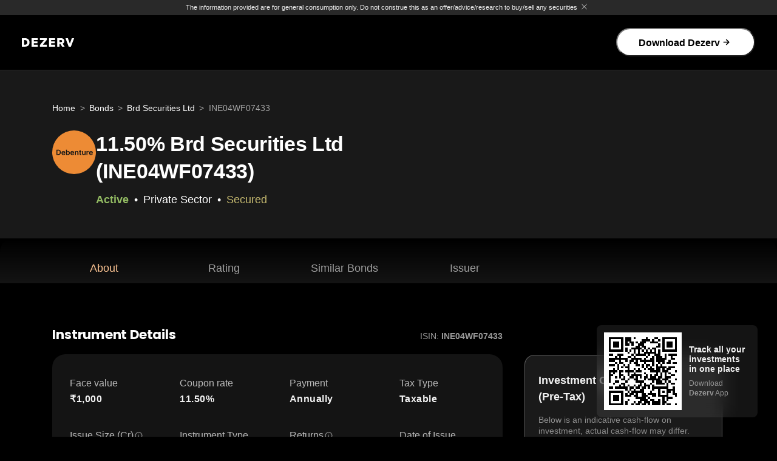

--- FILE ---
content_type: text/html
request_url: https://www.dezerv.in/bonds/brd-securities-ltd-bonds/ine04wf07433/
body_size: 13623
content:
<!DOCTYPE html><html lang="en" class="__className_788f84 __className_98e99e"><head><meta charSet="utf-8"/><meta name="viewport" content="width=device-width, initial-scale=1, maximum-scale=1"/><link rel="preload" href="/bonds/_next/static/media/0484562807a97172-s.p.woff2" as="font" crossorigin="" type="font/woff2"/><link rel="preload" href="/bonds/_next/static/media/4c285fdca692ea22-s.p.woff2" as="font" crossorigin="" type="font/woff2"/><link rel="preload" href="/bonds/_next/static/media/7db6c35d839a711c-s.p.woff2" as="font" crossorigin="" type="font/woff2"/><link rel="preload" href="/bonds/_next/static/media/8888a3826f4a3af4-s.p.woff2" as="font" crossorigin="" type="font/woff2"/><link rel="preload" href="/bonds/_next/static/media/b957ea75a84b6ea7-s.p.woff2" as="font" crossorigin="" type="font/woff2"/><link rel="preload" href="/bonds/_next/static/media/e4af272ccee01ff0-s.p.woff2" as="font" crossorigin="" type="font/woff2"/><link rel="preload" href="/bonds/_next/static/media/eafabf029ad39a43-s.p.woff2" as="font" crossorigin="" type="font/woff2"/><link rel="stylesheet" href="/bonds/_next/static/css/13d1ca6469902460.css" data-precedence="next"/><link rel="stylesheet" href="/bonds/_next/static/css/23d43cf12b683ec8.css" data-precedence="next"/><link rel="stylesheet" href="/bonds/_next/static/css/8acddb35d40cca6d.css" data-precedence="next"/><link rel="preload" as="script" fetchPriority="low" href="/bonds/_next/static/chunks/webpack-5843d05eeac663ba.js"/><script src="/bonds/_next/static/css/13d1ca6469902460.css" async=""></script><script src="/bonds/_next/static/chunks/vendor-core-f6fcb0bc8fc88cc0.js" async=""></script><script src="/bonds/_next/static/chunks/vendor-misc-0e03fe8aac016106.js" async=""></script><script src="/bonds/_next/static/chunks/main-app-62531ae3e6c9010f.js" async=""></script><script src="/bonds/_next/static/chunks/components-110c926db31433b4.js" async=""></script><script src="/bonds/_next/static/chunks/app/(index)/layout-68ca7405a1182708.js" async=""></script><script src="/bonds/_next/static/chunks/vendor-utils-e8c4559366777a79.js" async=""></script><script src="/bonds/_next/static/chunks/vendor-state-0b963863bd54864f.js" async=""></script><script src="/bonds/_next/static/chunks/app/layout-a191b8c4b0034605.js" async=""></script><script src="/bonds/_next/static/chunks/default-_app-pages-browser_src_constants_footer_constants_js-_app-pages-browser_src_constants-9e715d-d370a812f0a74b57.js" async=""></script><script src="/bonds/_next/static/chunks/app/(index)/%5B...slug%5D/page-66920ba52d4fcec2.js" async=""></script><link rel="preload" href="https://www.googletagmanager.com/gtm.js?id=GTM-PNLKH4Q" as="script"/><meta name="format-detection" content="telephone=no"/><meta name="mobile-web-app-capable" content="yes"/><link rel="dns-prefetch" href="//fonts.googleapis.com"/><link rel="dns-prefetch" href="//fonts.gstatic.com"/><link rel="dns-prefetch" href="//www.googletagmanager.com"/><link rel="preconnect" href="https://fonts.googleapis.com"/><link rel="preconnect" href="https://fonts.gstatic.com" crossorigin="anonymous"/><title>INE04WF07433 - Brd Securities Ltd</title><meta name="description" content="Explore ISIN: INE04WF07433 Debenture issued by Brd Securities Ltd maturing on 12 Mar 2028. Find its coupon rate, credit rating at Dezerv."/><meta name="robots" content="index, follow"/><link rel="canonical" href="https://www.dezerv.in/bonds/brd-securities-ltd-bonds/ine04wf07433/"/><meta property="og:title" content="INE04WF07433 - Brd Securities Ltd"/><meta property="og:description" content="Explore ISIN: INE04WF07433 Debenture issued by Brd Securities Ltd maturing on 12 Mar 2028. Find its coupon rate, credit rating at Dezerv."/><meta name="twitter:card" content="summary"/><meta name="twitter:title" content="INE04WF07433 - Brd Securities Ltd"/><meta name="twitter:description" content="Explore ISIN: INE04WF07433 Debenture issued by Brd Securities Ltd maturing on 12 Mar 2028. Find its coupon rate, credit rating at Dezerv."/><link rel="icon" href="/bonds/favicon.ico" type="image/x-icon" sizes="32x32"/><meta name="next-size-adjust"/><script src="/bonds/_next/static/chunks/polyfills-42372ed130431b0a.js" noModule=""></script></head><body><div class="bonds_pageContainer__4SpXY"><div style="display:none"></div><div class="bonds-disclaimer_disclaimerContainer__bHUVz"><div class="bonds-disclaimer_section__3gesg"><p class="bonds-disclaimer_text__87RIu">The information provided are for general consumption only. Do not construe this as an offer/advice/research to buy/sell any securities</p><button class="bonds-disclaimer_closeButton__irkCW"><img alt="Close" loading="lazy" width="25" height="24" decoding="async" data-nimg="1" style="color:transparent" src="/bonds/_next/static/media/close-no-bg.e3e0edf3.svg"/></button></div></div><!--$--><div class="navbar_darkNav__3eSKu "><div class="navbar_borderedNav__h_t7x"><div class="navbar_nav__YsHmC navbar_navWrapper__Oc24u"><input type="checkbox" id="navbar_navCheck__GwiA1"/><div><a class="navbar_logoBrand__aZ6uV" href="/"><img alt="Dezerv" loading="lazy" width="132" height="22" decoding="async" data-nimg="1" style="color:transparent" src="https://d21ldyuk035o7q.cloudfront.net/dezerv-logo/dezerv-white.svg"/></a></div><div class="navbar_navBtn__N90HM" role="presentation"><label for="navbar_navCheck__GwiA1"><span class=""><img id="check" alt="" loading="lazy" width="20" height="15" decoding="async" data-nimg="1" style="color:transparent" src="/bonds/_next/static/media/menu-white.627e19bc.svg"/></span><span class="navbar_myclass__Sbjwq"><img alt="close" loading="lazy" width="15" height="15" decoding="async" data-nimg="1" style="color:transparent" src="/bonds/_next/static/media/close-white.dac9777c.svg"/></span></label></div><div class="navbar_navLinks__zf8de navbar_navCollapse__Nelge"><ul class="navbar_navNav__K_brJ"><li class="navbar_navItem__LD_y8"><button>Download Dezerv<img alt="arrow" loading="lazy" width="12" height="12" decoding="async" data-nimg="1" class="navbar_arrow__0Ub_h" style="color:transparent" src="/bonds/_next/static/media/arrow-stroke-black.cf82e994.svg"/></button></li></ul></div></div></div></div><!--/$--><section class="sb-hero_container__i6_R4" id="HEADER"><div class="mf_desktopLayout__GtJc6"><nav id="breadcrumb" class="sb-hero_breadcrumb__t_zEl"><ol class="breadcrumb_breadcrumb__2MtQl"><li class="breadcrumb_item__0i99r"><a class="breadcrumb_link__uBCbi" href="/">Home</a></li><li class="breadcrumb_item__0i99r"><a class="breadcrumb_link__uBCbi" href="/bonds/">Bonds</a></li><li class="breadcrumb_item__0i99r"><a class="breadcrumb_link__uBCbi" href="/bonds/brd-securities-ltd-bonds/">Brd Securities Ltd</a></li><li class="breadcrumb_item__0i99r"><span class="breadcrumb_link__uBCbi">INE04WF07433</span></li></ol></nav></div><div class="sb-hero_content__5sZtL"><div class="sb-hero_iconContainer__iRqdN"><img alt="Debenture" loading="lazy" width="80" height="80" decoding="async" data-nimg="1" class="sb-hero_logo___S3cn" style="color:transparent" src="https://d21ldyuk035o7q.cloudfront.net/seo-pages/bonds/debenture.svg"/></div><div><h1>11.50% Brd Securities Ltd (INE04WF07433)</h1><p class="sb-hero_tagContainer__njFhm"><span style="color:#93BC63;font-weight:700" class="sb-hero_bulletItem__GUexN">Active</span><span style="color:#ffffff;font-weight:400" class="sb-hero_bulletItem__GUexN">Private Sector</span><span style="color:#C4B86F;font-weight:400" class="sb-hero_bulletItem__GUexN">Secured</span></p></div></div></section><nav class="scrollspy-navbar_nav__GdHQM"><div id="NAVIGATION"><ul><li><a href="#ABOUT">About</a></li><li><a href="#RATING">Rating</a></li><li><a href="#SIMILAR_BONDS">Similar Bonds</a></li><li><a href="#ISSUER_DETAILS">Issuer</a></li></ul></div></nav><section class="sb-instrument-details_section__OvOvH" id="ABOUT"><div class="sb-instrument-details_container__SpcEP"><div class="sb-instrument-details_content__Q3zCQ" id="INSTRUMENT_BODY"><div class="sb-instrument-details_headingContainer__WTM0N"><h2>Instrument Details</h2><div class="sb-instrument-details_subHeading__tzJ1m">ISIN:<!-- --> <span>INE04WF07433</span></div></div><div class="sb-instrument-details_body__pC_7y"><div class="sb-instrument-details_list__DXT6b "><div class="sb-instrument-details_listItem__4ZWmb"><div class="sb-instrument-details_heading__7Gj_G"><p>Face value</p></div><p>₹1,000</p></div><div class="sb-instrument-details_listItem__4ZWmb"><div class="sb-instrument-details_heading__7Gj_G"><p>Coupon rate</p></div><p>11.50%</p></div><div class="sb-instrument-details_listItem__4ZWmb"><div class="sb-instrument-details_heading__7Gj_G"><p>Payment</p></div><p>Annually</p></div><div class="sb-instrument-details_listItem__4ZWmb"><div class="sb-instrument-details_heading__7Gj_G"><p>Tax Type</p></div><p>Taxable</p></div><div class="sb-instrument-details_listItem__4ZWmb"><div class="sb-instrument-details_heading__7Gj_G"><p>Issue Size (Cr)</p><span class="tooltip_tooltipContainer__tZERr" role="tooltip" aria-hidden="true"><img alt="i" data-tip="true" data-for="Issue Size (Cr)" loading="lazy" width="16" height="16" decoding="async" data-nimg="1" class="tooltip_tooltipIcon__bt9Cn" style="color:transparent" src="/bonds/_next/static/media/tooltip-icon.6fdda0eb.svg"/></span></div><p>0.67</p></div><div class="sb-instrument-details_listItem__4ZWmb"><div class="sb-instrument-details_heading__7Gj_G"><p>Instrument Type</p></div><p>Debenture</p></div><div class="sb-instrument-details_listItem__4ZWmb"><div class="sb-instrument-details_heading__7Gj_G"><p>Returns</p><span class="tooltip_tooltipContainer__tZERr" role="tooltip" aria-hidden="true"><img alt="i" data-tip="true" data-for="Returns" loading="lazy" width="16" height="16" decoding="async" data-nimg="1" class="tooltip_tooltipIcon__bt9Cn" style="color:transparent" src="/bonds/_next/static/media/tooltip-icon.6fdda0eb.svg"/></span></div><p style="color:#93BC63">High</p></div><div class="sb-instrument-details_listItem__4ZWmb"><div class="sb-instrument-details_heading__7Gj_G"><p>Date of Issue</p></div><p>03 Dec 2018</p></div><div class="sb-instrument-details_listItem__4ZWmb"><div class="sb-instrument-details_heading__7Gj_G"><p>Maturity Date</p></div><p>12 Mar 2028</p></div><div class="sb-instrument-details_listItem__4ZWmb"><div class="sb-instrument-details_heading__7Gj_G"><p>Perpetual</p></div><p>Yes</p></div><div class="sb-instrument-details_listItem__4ZWmb"><div class="sb-instrument-details_heading__7Gj_G"><p>Listing Status</p></div><p>Unlisted</p></div><div class="sb-instrument-details_listItem__4ZWmb"><div class="sb-instrument-details_heading__7Gj_G"><p>Rating status</p></div><p>Not Rated</p></div><div class="sb-instrument-details_listItem__4ZWmb"><div class="sb-instrument-details_heading__7Gj_G"><p>Call Option</p><span class="tooltip_tooltipContainer__tZERr" role="tooltip" aria-hidden="true"><img alt="i" data-tip="true" data-for="Call Option" loading="lazy" width="16" height="16" decoding="async" data-nimg="1" class="tooltip_tooltipIcon__bt9Cn" style="color:transparent" src="/bonds/_next/static/media/tooltip-icon.6fdda0eb.svg"/></span></div><p>Available</p></div><div class="sb-instrument-details_listItem__4ZWmb"><div class="sb-instrument-details_heading__7Gj_G"><p>Put Option</p><span class="tooltip_tooltipContainer__tZERr" role="tooltip" aria-hidden="true"><img alt="i" data-tip="true" data-for="Put Option" loading="lazy" width="16" height="16" decoding="async" data-nimg="1" class="tooltip_tooltipIcon__bt9Cn" style="color:transparent" src="/bonds/_next/static/media/tooltip-icon.6fdda0eb.svg"/></span></div><p>Available</p></div><div class="sb-instrument-details_listItem__4ZWmb"><div class="sb-instrument-details_heading__7Gj_G"><p>Security with Collaterals</p></div><p>Secured</p></div><div class="sb-instrument-details_listItem__4ZWmb"><div class="sb-instrument-details_heading__7Gj_G"><p>Asset Coverage</p></div><p>-</p></div><div class="sb-instrument-details_listItem__4ZWmb"><div class="sb-instrument-details_heading__7Gj_G"><p>Seniority in Repayment</p></div><p>None</p></div><div class="sb-instrument-details_listItem__4ZWmb"><div class="sb-instrument-details_heading__7Gj_G"><p>Guarantee Type</p></div><p>Non Convertible</p></div></div><div><button class="sb-expand-collapse-button_btn__fYgi8 "><p>View more</p><img alt="→" loading="lazy" width="13" height="8" decoding="async" data-nimg="1" class="sb-expand-collapse-button_arrow__TCHlj" style="color:transparent" src="/bonds/_next/static/media/arrow-down-white.6251cad2.svg"/></button></div></div></div></div></section><section class="sb-about_section__L1R_3" id="ABOUT"><div class="sb-about_container__lES5j"><div class="sb-about_content__XuPgH"><div class="sb-about_heading__wJ4vX"><h2>About this Bond</h2></div><div class="sb-about_info__lmFrd">BRD SECURITIES LTD SERIES BL 11.5 NCD 03DC28 FVRS1000</div><div id="text-ellipsis" class="sb-about_text__gQ7fp "><a href=/bonds/brd-securities-ltd-bonds/>Brd Securities Ltd</a>, a Utilities company, has floated Debenture, 
    having ISIN value as INE04WF07433, with a face value of ₹1,000 rs on 03Dec18 to raise 0.67 crores. The debt instrument
    is issued with a coupon rate of 11.50% and its interest is paid
    Annually. The returns are Taxable and one has to pay the applicable tax on the returns from this investment.
    As per the filings, the long description of this Secured
    Debenture is 11.50% SECURED UNRATED UNLISTED REDEEMABLE NON CONVERTIBLE DEBENTURE. SERIES BL- ANNUALLY. DATE OF MATURITY 03/12/2028. This instrument is issued in Private Placement mode. It has Simple coupon type
    with Partial Redemption By Face Value option. The Bond is Not listed on any stock exchange. This debt instrument is Unrated. Neither the Principal nor the Interest is covered for this Debenture. Yes, this debt instrument is Perpetual In Nature.</div></div></div></section><section class="sb-rating_section__bjRwU" id="RATING"><div class="sb-rating_container__o2vvc"><h2>Rating (Debt Quality)</h2><div class="sb-rating_ratingCard___Y5Oc"><div class="sb-rating_part1__LFxzS"><div class="undefined rating-bar_container__Fv6a8 "><div class="rating-bar_dRatings__lBUGs"><svg version="1.1" width="245px" height="245px"><circle cx="122" cy="122" r="115" stroke-linecap="round"></circle></svg></div><div class="rating-bar_cRatings__Nsz97"><svg version="1.1" width="245px" height="245px"><circle cx="122" cy="122" r="115" stroke-linecap="round"></circle></svg></div><div class="rating-bar_bRatings__n4ILj"><svg version="1.1" width="245px" height="245px"><circle cx="122" cy="122" r="115" stroke-linecap="round"></circle></svg></div><div class="rating-bar_aRatings__Rizfj"><svg version="1.1" width="245px" height="245px"><circle cx="122" cy="122" r="115" stroke-linecap="round"></circle></svg></div><div class="rating-bar_ratingDetailds__BOvMU"><div class="rating-bar_title__fE2gt">Instrument Rating</div><div class="rating-bar_ratingId__JTkZU">N/A</div><div class="rating-bar_safety__8fwzq"></div></div></div><div style="background:rgba(255, 255, 255, 0.16)" class="sb-rating_ratingChip__GGCEi ">Not Rated</div></div><div class="sb-rating_part2__j5n_f"><div class="sb-rating-list-item_listItem__MOHAc"><div style="background:rgba(255, 255, 255, 0.16)" class="sb-rating-list-item_iconContainer__UNYVi false"><img alt="check" loading="lazy" width="40" height="40" decoding="async" data-nimg="1" style="color:transparent" src="https://dezerv-assets.s3.ap-south-1.amazonaws.com/seo-pages/bonds/sb-rating/question-circle.svg"/></div><div><div class="sb-rating-list-item_title__dHYm3">Date Verified</div><div class=" sb-rating-list-item_value__Seh7D">N/A</div></div></div><div class="sb-rating-list-item_listItem__MOHAc"><div style="background:rgba(255, 255, 255, 0.16)" class="sb-rating-list-item_iconContainer__UNYVi false"><img alt="check" loading="lazy" width="40" height="40" decoding="async" data-nimg="1" style="color:transparent" src="https://dezerv-assets.s3.ap-south-1.amazonaws.com/seo-pages/bonds/sb-rating/question-circle.svg"/></div><div><div class="sb-rating-list-item_title__dHYm3">Outlook</div><div class=" sb-rating-list-item_value__Seh7D">N/A</div></div></div></div></div><div class="sb-rating_infoCards__MqTTu"><div class="sb-rating-info-card_item__Y9SnX"><div class="sb-rating-info-card_header__MPxQS"><img alt="logo" loading="lazy" width="32" height="32" decoding="async" data-nimg="1" class="sb-rating-info-card_logo__ZlREC" style="color:transparent" src="https://d21ldyuk035o7q.cloudfront.net/seo-pages/bonds/sb-rating/sb-rating-repayment.svg"/></div><div class="sb-rating-info-card_title__DhJW0">Seniority in Repayment</div><div class="sb-rating-info-card_value__ro7de">None</div></div><div class="sb-rating-info-card_item__Y9SnX"><div class="sb-rating-info-card_header__MPxQS"><img alt="logo" loading="lazy" width="32" height="32" decoding="async" data-nimg="1" class="sb-rating-info-card_logo__ZlREC" style="color:transparent" src="https://d21ldyuk035o7q.cloudfront.net/seo-pages/bonds/sb-rating/sb-rating-lock.svg"/></div><div class="sb-rating-info-card_title__DhJW0">Security</div><div class="sb-rating-info-card_value__ro7de">Secured</div></div></div></div></section><section class="sb-cashflow_section__juJ3S" id="CASHFLOW"><div class="sb-cashflow_container__QE8CB"><div class="sb-cashflow_calcInvestment__LlMgp"><div class="sb-cashflow_title__lsuB3">Investment Calculation (Pre-Tax)</div><p class="sb-cashflow_subTitle__E0TnN">Below is an indicative cash-flow on investment, actual cash-flow may differ.</p><div class="sb-cashflow_itemsContainer__pmZB9"><div class="stv_container__oPDW_"><div class="stv_title__DxHj7">Face Value</div><div class="stv_value__4ICja">₹1,000</div></div><div class="stv_container__oPDW_"><div class="stv_title__DxHj7">Lot Size</div><div class="stv_value__4ICja">100</div></div><div class="stv_container__oPDW_"><div class="stv_title__DxHj7">Minimum Investment</div><div class="stv_value__4ICja">₹1,00,000</div></div></div></div><div class="sb-cashflow_cashflow__NfP2V"><h3>Cashflow</h3><div class="sb-cashflow_primary__ph_1e vsp_primary__jnNty"><div class="sb-cashflow_step__L_53T vsp_step__Yn6zU vsp_completed__Mb4bF"><div class="sb-cashflow_indicator__ygnvM vsp_indicator__KsSys" style="background:#2D9B95"></div><div><div class="sb-cashflow_heading__ecyea vsp_heading__S8UWA">₹1,00,000</div><div class="sb-cashflow_subHeading__mCOnM vsp_subHeading__TRKd6">03-Dec-18 : Your investment</div></div></div><div class="sb-cashflow_step__L_53T vsp_step__Yn6zU vsp_completed__Mb4bF"><div class="sb-cashflow_indicator__ygnvM vsp_indicator__KsSys" style="background:#93BC63"></div><div><div class="sb-cashflow_heading__ecyea vsp_heading__S8UWA">₹11,500</div><div class="sb-cashflow_subHeading__mCOnM vsp_subHeading__TRKd6">03-Dec-19 : Interest</div></div></div><div class="sb-cashflow_step__L_53T vsp_step__Yn6zU vsp_completed__Mb4bF"><div class="sb-cashflow_indicator__ygnvM vsp_indicator__KsSys" style="background:#93BC63"></div><div><div class="sb-cashflow_heading__ecyea vsp_heading__S8UWA">₹11,500</div><div class="sb-cashflow_subHeading__mCOnM vsp_subHeading__TRKd6">03-Dec-20 : Interest</div></div></div><div class="sb-cashflow_step__L_53T vsp_step__Yn6zU vsp_completed__Mb4bF"><div class="sb-cashflow_indicator__ygnvM vsp_indicator__KsSys" style="background:#93BC63"></div><div><div class="sb-cashflow_heading__ecyea vsp_heading__S8UWA">₹11,500</div><div class="sb-cashflow_subHeading__mCOnM vsp_subHeading__TRKd6">03-Dec-21 : Interest</div></div></div><div class="sb-cashflow_step__L_53T vsp_step__Yn6zU vsp_completed__Mb4bF"><div class="sb-cashflow_indicator__ygnvM vsp_indicator__KsSys" style="background:#93BC63"></div><div><div class="sb-cashflow_heading__ecyea vsp_heading__S8UWA">₹11,500</div><div class="sb-cashflow_subHeading__mCOnM vsp_subHeading__TRKd6">03-Dec-22 : Interest</div></div></div><div class="sb-cashflow_step__L_53T vsp_step__Yn6zU vsp_completed__Mb4bF"><div class="sb-cashflow_indicator__ygnvM vsp_indicator__KsSys" style="background:#93BC63"></div><div><div class="sb-cashflow_heading__ecyea vsp_heading__S8UWA">₹11,500</div><div class="sb-cashflow_subHeading__mCOnM vsp_subHeading__TRKd6">03-Dec-23 : Interest</div></div></div><div class="sb-cashflow_step__L_53T vsp_step__Yn6zU vsp_completed__Mb4bF"><div class="sb-cashflow_indicator__ygnvM vsp_indicator__KsSys" style="background:#93BC63"></div><div><div class="sb-cashflow_heading__ecyea vsp_heading__S8UWA">₹11,500</div><div class="sb-cashflow_subHeading__mCOnM vsp_subHeading__TRKd6">03-Dec-24 : Interest</div></div></div><div class="sb-cashflow_step__L_53T vsp_step__Yn6zU vsp_completed__Mb4bF"><div class="sb-cashflow_indicator__ygnvM vsp_indicator__KsSys" style="background:#93BC63"></div><div><div class="sb-cashflow_heading__ecyea vsp_heading__S8UWA">₹11,500</div><div class="sb-cashflow_subHeading__mCOnM vsp_subHeading__TRKd6">03-Dec-25 : Interest</div></div></div><div class="sb-cashflow_step__L_53T vsp_step__Yn6zU vsp_completed__Mb4bF"><div class="sb-cashflow_indicator__ygnvM vsp_indicator__KsSys" style="background:#93BC63"></div><div><div class="sb-cashflow_heading__ecyea vsp_heading__S8UWA">₹11,500</div><div class="sb-cashflow_subHeading__mCOnM vsp_subHeading__TRKd6">03-Dec-26 : Interest</div></div></div><div class="sb-cashflow_step__L_53T vsp_step__Yn6zU vsp_completed__Mb4bF"><div class="sb-cashflow_indicator__ygnvM vsp_indicator__KsSys" style="background:#93BC63"></div><div><div class="sb-cashflow_heading__ecyea vsp_heading__S8UWA">₹11,500</div><div class="sb-cashflow_subHeading__mCOnM vsp_subHeading__TRKd6">03-Dec-27 : Interest</div></div></div><div class="sb-cashflow_step__L_53T vsp_step__Yn6zU vsp_completed__Mb4bF"><div class="sb-cashflow_indicator__ygnvM vsp_indicator__KsSys" style="background:#ED8B35"></div><div><div class="sb-cashflow_heading__ecyea vsp_heading__S8UWA">₹2,03,500</div><div class="sb-cashflow_subHeading__mCOnM vsp_subHeading__TRKd6">12-Mar-28 : Maturity amount (Investment: ₹1,00,000, Interest earned: ₹1,03,500)</div></div></div></div><button class="sb-expand-collapse-button_btn__fYgi8 sb-expand-collapse-button_expandedBtn__AjEuW"><p>Hide breakdown</p><img alt="→" loading="lazy" width="13" height="8" decoding="async" data-nimg="1" class="sb-expand-collapse-button_arrow__TCHlj" style="color:transparent" src="/bonds/_next/static/media/arrow-down-white.6251cad2.svg"/></button></div></div></section><section class="sb-summary_container__T7arO" id="SUMMARY"><div class="sb-summary_content__dV74S"><h2>Summary</h2><div class="sb-summary_table__23hdA"><div class="sb-summary_cell__vE7Vt"><h3>Instrument Attributes</h3><p style="font-weight:400;color:rgba(255, 255, 255, 0.5)">Value</p></div><div class="sb-summary_cell__vE7Vt"><h3>Coupon Rate</h3><p>11.50%</p></div><div class="sb-summary_cell__vE7Vt"><h3>Returns</h3><p>High</p></div><div class="sb-summary_cell__vE7Vt"><h3>Bond Rating</h3><p>Unrated</p></div><div class="sb-summary_cell__vE7Vt"><h3>Seniority in Repayment</h3><p>None</p></div><div class="sb-summary_cell__vE7Vt"><h3>Instrument Category</h3><p>Non Convertible</p></div></div></div></section><section class="sb-carousel_section__mGTj7" id="SIMILAR_BONDS"><div class="sb-carousel_container__f4ul_"><h2 class="sb-carousel_heading__sBnAs">Similar Bonds</h2><div class="horizontalScroll_horizontalScrollContainer__AvQGf"><div class="horizontalScroll_scrollbar__e7L6m"><a class="bond-tile_link__FSk3g" href="/bonds/yarrow-infrastructure-private-limited-bonds/ine001w08076/" target="_blank" rel="noreferrer"><div class="bond-tile_tile__GJLvR"><div class="bond-tile_row__MZEmr"><img alt="Debenture" loading="lazy" width="48" height="48" decoding="async" data-nimg="1" class="bond-tile_img__XLZpn" style="color:transparent" src="https://d21ldyuk035o7q.cloudfront.net/seo-pages/bonds/debenture.svg"/><div class="bond-tile_rating__6sh0n"><div class="bond-tile_agency__L4tfd"></div><div style="color:#FFFFFFB2">Unrated</div></div><div><p class="bond-tile_tileHeading__vA9wq">16% Yarrow Infrastructure Private Limited (INE001W08076)</p><p><span style="color:#93BC63;font-weight:700" class="bond-tile_bulletItem__bSzdM">Active</span><span style="color:#ffffff;font-weight:400" class="bond-tile_bulletItem__bSzdM">Private Sector</span><span style="color:#ED8B35;font-weight:400" class="bond-tile_bulletItem__bSzdM">Unsecured</span></p></div></div><div class="bond-tile_items__BICm0 bond-tile_row__MZEmr"><div><div class="bond-tile_title__NfGOD">Min Investment</div><div class="bond-tile_value__VGA96">₹1,000</div></div><div><div class="bond-tile_title__NfGOD">Coupon Rate</div><div class="bond-tile_value__VGA96">16%</div></div><div><div class="bond-tile_title__NfGOD">Payment Frequency</div><div class="bond-tile_value__VGA96">Annually</div></div><div><div class="bond-tile_title__NfGOD">Return Type</div><div class="bond-tile_value__VGA96">Taxable</div></div></div></div></a><a class="bond-tile_link__FSk3g" href="/bonds/yarrow-infrastructure-private-limited-bonds/ine001w08084/" target="_blank" rel="noreferrer"><div class="bond-tile_tile__GJLvR"><div class="bond-tile_row__MZEmr"><img alt="Debenture" loading="lazy" width="48" height="48" decoding="async" data-nimg="1" class="bond-tile_img__XLZpn" style="color:transparent" src="https://d21ldyuk035o7q.cloudfront.net/seo-pages/bonds/debenture.svg"/><div class="bond-tile_rating__6sh0n"><div class="bond-tile_agency__L4tfd"></div><div style="color:#FFFFFFB2">Unrated</div></div><div><p class="bond-tile_tileHeading__vA9wq">16% Yarrow Infrastructure Private Limited (INE001W08084)</p><p><span style="color:#93BC63;font-weight:700" class="bond-tile_bulletItem__bSzdM">Active</span><span style="color:#ffffff;font-weight:400" class="bond-tile_bulletItem__bSzdM">Private Sector</span><span style="color:#ED8B35;font-weight:400" class="bond-tile_bulletItem__bSzdM">Unsecured</span></p></div></div><div class="bond-tile_items__BICm0 bond-tile_row__MZEmr"><div><div class="bond-tile_title__NfGOD">Min Investment</div><div class="bond-tile_value__VGA96">₹1,000</div></div><div><div class="bond-tile_title__NfGOD">Coupon Rate</div><div class="bond-tile_value__VGA96">16%</div></div><div><div class="bond-tile_title__NfGOD">Payment Frequency</div><div class="bond-tile_value__VGA96">Annually</div></div><div><div class="bond-tile_title__NfGOD">Return Type</div><div class="bond-tile_value__VGA96">Taxable</div></div></div></div></a><a class="bond-tile_link__FSk3g" href="/bonds/yarrow-infrastructure-private-limited-bonds/ine001w08092/" target="_blank" rel="noreferrer"><div class="bond-tile_tile__GJLvR"><div class="bond-tile_row__MZEmr"><img alt="Debenture" loading="lazy" width="48" height="48" decoding="async" data-nimg="1" class="bond-tile_img__XLZpn" style="color:transparent" src="https://d21ldyuk035o7q.cloudfront.net/seo-pages/bonds/debenture.svg"/><div class="bond-tile_rating__6sh0n"><div class="bond-tile_agency__L4tfd"></div><div style="color:#FFFFFFB2">Unrated</div></div><div><p class="bond-tile_tileHeading__vA9wq">16% Yarrow Infrastructure Private Limited (INE001W08092)</p><p><span style="color:#93BC63;font-weight:700" class="bond-tile_bulletItem__bSzdM">Active</span><span style="color:#ffffff;font-weight:400" class="bond-tile_bulletItem__bSzdM">Private Sector</span><span style="color:#ED8B35;font-weight:400" class="bond-tile_bulletItem__bSzdM">Unsecured</span></p></div></div><div class="bond-tile_items__BICm0 bond-tile_row__MZEmr"><div><div class="bond-tile_title__NfGOD">Min Investment</div><div class="bond-tile_value__VGA96">₹1,000</div></div><div><div class="bond-tile_title__NfGOD">Coupon Rate</div><div class="bond-tile_value__VGA96">16%</div></div><div><div class="bond-tile_title__NfGOD">Payment Frequency</div><div class="bond-tile_value__VGA96">Annually</div></div><div><div class="bond-tile_title__NfGOD">Return Type</div><div class="bond-tile_value__VGA96">Taxable</div></div></div></div></a><a class="bond-tile_link__FSk3g" href="/bonds/yarrow-infrastructure-private-limited-bonds/ine001w08100/" target="_blank" rel="noreferrer"><div class="bond-tile_tile__GJLvR"><div class="bond-tile_row__MZEmr"><img alt="Debenture" loading="lazy" width="48" height="48" decoding="async" data-nimg="1" class="bond-tile_img__XLZpn" style="color:transparent" src="https://d21ldyuk035o7q.cloudfront.net/seo-pages/bonds/debenture.svg"/><div class="bond-tile_rating__6sh0n"><div class="bond-tile_agency__L4tfd"></div><div style="color:#FFFFFFB2">Unrated</div></div><div><p class="bond-tile_tileHeading__vA9wq">16% Yarrow Infrastructure Private Limited (INE001W08100)</p><p><span style="color:#93BC63;font-weight:700" class="bond-tile_bulletItem__bSzdM">Active</span><span style="color:#ffffff;font-weight:400" class="bond-tile_bulletItem__bSzdM">Private Sector</span><span style="color:#ED8B35;font-weight:400" class="bond-tile_bulletItem__bSzdM">Unsecured</span></p></div></div><div class="bond-tile_items__BICm0 bond-tile_row__MZEmr"><div><div class="bond-tile_title__NfGOD">Min Investment</div><div class="bond-tile_value__VGA96">₹1,000</div></div><div><div class="bond-tile_title__NfGOD">Coupon Rate</div><div class="bond-tile_value__VGA96">16%</div></div><div><div class="bond-tile_title__NfGOD">Payment Frequency</div><div class="bond-tile_value__VGA96">Annually</div></div><div><div class="bond-tile_title__NfGOD">Return Type</div><div class="bond-tile_value__VGA96">Taxable</div></div></div></div></a><a class="bond-tile_link__FSk3g" href="/bonds/yarrow-infrastructure-private-limited-bonds/ine001w08118/" target="_blank" rel="noreferrer"><div class="bond-tile_tile__GJLvR"><div class="bond-tile_row__MZEmr"><img alt="Debenture" loading="lazy" width="48" height="48" decoding="async" data-nimg="1" class="bond-tile_img__XLZpn" style="color:transparent" src="https://d21ldyuk035o7q.cloudfront.net/seo-pages/bonds/debenture.svg"/><div class="bond-tile_rating__6sh0n"><div class="bond-tile_agency__L4tfd"></div><div style="color:#FFFFFFB2">Unrated</div></div><div><p class="bond-tile_tileHeading__vA9wq">16% Yarrow Infrastructure Private Limited (INE001W08118)</p><p><span style="color:#93BC63;font-weight:700" class="bond-tile_bulletItem__bSzdM">Active</span><span style="color:#ffffff;font-weight:400" class="bond-tile_bulletItem__bSzdM">Private Sector</span><span style="color:#ED8B35;font-weight:400" class="bond-tile_bulletItem__bSzdM">Unsecured</span></p></div></div><div class="bond-tile_items__BICm0 bond-tile_row__MZEmr"><div><div class="bond-tile_title__NfGOD">Min Investment</div><div class="bond-tile_value__VGA96">₹1,000</div></div><div><div class="bond-tile_title__NfGOD">Coupon Rate</div><div class="bond-tile_value__VGA96">16%</div></div><div><div class="bond-tile_title__NfGOD">Payment Frequency</div><div class="bond-tile_value__VGA96">Annually</div></div><div><div class="bond-tile_title__NfGOD">Return Type</div><div class="bond-tile_value__VGA96">Taxable</div></div></div></div></a></div><div class="horizontalScroll_scrollButtons__nRUnH"><div class="arrow_scrollArrow__EYG__  arrow_scrollArrowLeft__247kg arrow_scrollArrowDarkDisabled__Z7YVZ " role="presentation"></div><div class="arrow_scrollArrow__EYG__  arrow_scrollArrowRight__b_gh3 arrow_scrollArrowDarkDisabled__Z7YVZ 
              }" role="presentation"></div></div></div></div></section><section class="sb-issuer_section__4jRF_" id="ISSUER_DETAILS"><div class="sb-issuer_container__Hl8mj"><h2>About the issuer</h2><div class="sb-issuer_items__llJUU"><div class="sb-issuer_item__cvt8m"><img alt="Basic Industry" loading="lazy" width="48" height="48" decoding="async" data-nimg="1" class="sb-issuer_logo__2q9Of" style="color:transparent" src="https://d21ldyuk035o7q.cloudfront.net/seo-pages/bonds/industry.svg"/><div><div class="sb-issuer_title__7J3S5">BASIC INDUSTRY</div><div class="sb-issuer_value__oIwWh">Utilities</div></div></div><div class="sb-issuer_item__cvt8m"><img alt="Head Office" loading="lazy" width="48" height="48" decoding="async" data-nimg="1" class="sb-issuer_logo__2q9Of" style="color:transparent" src="https://d21ldyuk035o7q.cloudfront.net/seo-pages/bonds/head-office.svg"/><div><div class="sb-issuer_title__7J3S5">HEAD OFFICE</div><div class="sb-issuer_value__oIwWh">Thrissur</div></div></div><div class="sb-issuer_item__cvt8m"><img alt="Sector name" loading="lazy" width="48" height="48" decoding="async" data-nimg="1" class="sb-issuer_logo__2q9Of" style="color:transparent" src="https://d21ldyuk035o7q.cloudfront.net/seo-pages/bonds/sector.svg"/><div><div class="sb-issuer_title__7J3S5">SECTOR</div><div class="sb-issuer_value__oIwWh">-</div></div></div><div class="sb-issuer_item__cvt8m"><img alt="Issuer ownership" loading="lazy" width="48" height="48" decoding="async" data-nimg="1" class="sb-issuer_logo__2q9Of" style="color:transparent" src="https://d21ldyuk035o7q.cloudfront.net/seo-pages/bonds/ownership.svg"/><div><div class="sb-issuer_title__7J3S5">ISSUER OWNERSHIP</div><div class="sb-issuer_value__oIwWh">Private Sector</div></div></div></div></div></section><div class="compact-banner_container__TS9gX"><div class="compact-banner_compactWMBannerContainer__8GLla"><div class="compact-banner_leftSection__B8wEx"><img alt="wm-logo" loading="lazy" width="160" height="160" decoding="async" data-nimg="1" class="compact-banner_wmBanner__LKjQe" style="color:transparent" src="/bonds/_next/static/media/dezerv_app_logo.430179a5.svg"/><div class="compact-banner_contentSection__TFj5S"><h3 class="compact-banner_contentHeading__7QnjW">Take control of your wealth</h3><p class="compact-banner_contentSubheading__zgrmB">Track and Analyse all your investments with Dezerv</p><div class="compact-banner_ratingsContainer__mKFq0"><div class="compact-banner_ratingCard___HFtv"><p class="compact-banner_numberRating__x07yj">4.3</p><p class="compact-banner_ratingText__gsdYR">Rating</p></div><img alt="rating" loading="lazy" width="144" height="24" decoding="async" data-nimg="1" style="color:transparent" src="/bonds/_next/static/media/rating.0eeb2bcc.svg"/></div><button class="compact-banner_downloadButton__OHpbq">Download Now</button><div class="compact-banner_mobileRatingsContainer__IG_yW"><div class="rating-without-qr_ratingWithoutQrDark__0GAkJ"><p class="rating-without-qr_ratingDark__AFCxE">Rated <span>★ 4.3+</span> on</p><img alt="playstore" loading="lazy" width="20" height="20" decoding="async" data-nimg="1" style="color:transparent" src="/bonds/_next/static/media/playstore.65459def.svg"/><img alt="appstore" loading="lazy" width="20" height="20" decoding="async" data-nimg="1" style="color:transparent" src="/bonds/_next/static/media/appstore.657e4e43.svg"/></div></div></div></div><div class="compact-banner_rightSection__N8Ery"><div class="compact-banner_downloadApp__cdKDE"><p>Download the App</p><div role="presentation"><img alt="appstore" loading="lazy" width="150" height="50" decoding="async" data-nimg="1" style="color:transparent" src="/bonds/_next/static/media/apple-store.2ec8cfb0.webp"/></div><div role="presentation"><img alt="playstore" loading="lazy" width="150" height="44" decoding="async" data-nimg="1" style="color:transparent" src="/bonds/_next/static/media/playstore.45e8ccea.webp"/></div></div><div class="compact-banner_qrImg__APrNx"><img alt="wm-qr" loading="lazy" width="135" height="135" decoding="async" data-nimg="1" style="color:transparent" src="https://d21ldyuk035o7q.cloudfront.net/seo_wm_qr/bonds_seo_web_qr_code.svg"/></div></div></div></div><section class="sb-carousel_section__mGTj7" id="ISSUER_DETAILS"><div class="sb-carousel_container__f4ul_"><h2 class="sb-carousel_heading__sBnAs">Other Bonds of Brd Securities Ltd</h2><div class="horizontalScroll_horizontalScrollContainer__AvQGf"><div class="horizontalScroll_scrollbar__e7L6m"><a class="bond-tile_link__FSk3g" href="/bonds/brd-securities-ltd-bonds/ine04wf07649/" target="_blank" rel="noreferrer"><div class="bond-tile_tile__GJLvR"><div class="bond-tile_row__MZEmr"><img alt="Debenture" loading="lazy" width="48" height="48" decoding="async" data-nimg="1" class="bond-tile_img__XLZpn" style="color:transparent" src="https://d21ldyuk035o7q.cloudfront.net/seo-pages/bonds/debenture.svg"/><div class="bond-tile_rating__6sh0n"><div class="bond-tile_agency__L4tfd"></div><div style="color:#FFFFFFB2">Unrated</div></div><div><p class="bond-tile_tileHeading__vA9wq">11.50% Brd Securities Ltd (INE04WF07649)</p><p><span style="color:#93BC63;font-weight:700" class="bond-tile_bulletItem__bSzdM">Active</span><span style="color:#ffffff;font-weight:400" class="bond-tile_bulletItem__bSzdM">Private Sector</span><span style="color:#C4B86F;font-weight:400" class="bond-tile_bulletItem__bSzdM">Secured</span></p></div></div><div class="bond-tile_items__BICm0 bond-tile_row__MZEmr"><div><div class="bond-tile_title__NfGOD">Min Investment</div><div class="bond-tile_value__VGA96">₹1,00,000</div></div><div><div class="bond-tile_title__NfGOD">Coupon Rate</div><div class="bond-tile_value__VGA96">11.50%</div></div><div><div class="bond-tile_title__NfGOD">Payment Frequency</div><div class="bond-tile_value__VGA96">Annually</div></div><div><div class="bond-tile_title__NfGOD">Return Type</div><div class="bond-tile_value__VGA96">Taxable</div></div></div></div></a><a class="bond-tile_link__FSk3g" href="/bonds/brd-securities-ltd-bonds/ine04wf07557/" target="_blank" rel="noreferrer"><div class="bond-tile_tile__GJLvR"><div class="bond-tile_row__MZEmr"><img alt="Debenture" loading="lazy" width="48" height="48" decoding="async" data-nimg="1" class="bond-tile_img__XLZpn" style="color:transparent" src="https://d21ldyuk035o7q.cloudfront.net/seo-pages/bonds/debenture.svg"/><div class="bond-tile_rating__6sh0n"><div class="bond-tile_agency__L4tfd"></div><div style="color:#FFFFFFB2">Unrated</div></div><div><p class="bond-tile_tileHeading__vA9wq">Brd Securities Ltd (INE04WF07557)</p><p><span style="color:#93BC63;font-weight:700" class="bond-tile_bulletItem__bSzdM">Active</span><span style="color:#ffffff;font-weight:400" class="bond-tile_bulletItem__bSzdM">Private Sector</span><span style="color:#C4B86F;font-weight:400" class="bond-tile_bulletItem__bSzdM">Secured</span></p></div></div><div class="bond-tile_items__BICm0 bond-tile_row__MZEmr"><div><div class="bond-tile_title__NfGOD">Min Investment</div><div class="bond-tile_value__VGA96">₹1,00,000</div></div><div><div class="bond-tile_title__NfGOD">Coupon Rate</div><div class="bond-tile_value__VGA96">RESET RATE-REFER REMARKS</div></div><div><div class="bond-tile_title__NfGOD">Payment Frequency</div><div class="bond-tile_value__VGA96">Monthly</div></div><div><div class="bond-tile_title__NfGOD">Return Type</div><div class="bond-tile_value__VGA96">Taxable</div></div></div></div></a><a class="bond-tile_link__FSk3g" href="/bonds/brd-securities-ltd-bonds/ine04wf07532/" target="_blank" rel="noreferrer"><div class="bond-tile_tile__GJLvR"><div class="bond-tile_row__MZEmr"><img alt="Debenture" loading="lazy" width="48" height="48" decoding="async" data-nimg="1" class="bond-tile_img__XLZpn" style="color:transparent" src="https://d21ldyuk035o7q.cloudfront.net/seo-pages/bonds/debenture.svg"/><div class="bond-tile_rating__6sh0n"><div class="bond-tile_agency__L4tfd"></div><div style="color:#FFFFFFB2">Unrated</div></div><div><p class="bond-tile_tileHeading__vA9wq">Brd Securities Ltd (INE04WF07532)</p><p><span style="color:#93BC63;font-weight:700" class="bond-tile_bulletItem__bSzdM">Active</span><span style="color:#ffffff;font-weight:400" class="bond-tile_bulletItem__bSzdM">Private Sector</span><span style="color:#C4B86F;font-weight:400" class="bond-tile_bulletItem__bSzdM">Secured</span></p></div></div><div class="bond-tile_items__BICm0 bond-tile_row__MZEmr"><div><div class="bond-tile_title__NfGOD">Min Investment</div><div class="bond-tile_value__VGA96">₹1,00,000</div></div><div><div class="bond-tile_title__NfGOD">Coupon Rate</div><div class="bond-tile_value__VGA96">RESET RATE-REFER REMARKS</div></div><div><div class="bond-tile_title__NfGOD">Payment Frequency</div><div class="bond-tile_value__VGA96">Annually</div></div><div><div class="bond-tile_title__NfGOD">Return Type</div><div class="bond-tile_value__VGA96">Taxable</div></div></div></div></a><a class="bond-tile_link__FSk3g" href="/bonds/brd-securities-ltd-bonds/ine04wf07540/" target="_blank" rel="noreferrer"><div class="bond-tile_tile__GJLvR"><div class="bond-tile_row__MZEmr"><img alt="Debenture" loading="lazy" width="48" height="48" decoding="async" data-nimg="1" class="bond-tile_img__XLZpn" style="color:transparent" src="https://d21ldyuk035o7q.cloudfront.net/seo-pages/bonds/debenture.svg"/><div class="bond-tile_rating__6sh0n"><div class="bond-tile_agency__L4tfd"></div><div style="color:#FFFFFFB2">Unrated</div></div><div><p class="bond-tile_tileHeading__vA9wq">Brd Securities Ltd (INE04WF07540)</p><p><span style="color:#93BC63;font-weight:700" class="bond-tile_bulletItem__bSzdM">Active</span><span style="color:#ffffff;font-weight:400" class="bond-tile_bulletItem__bSzdM">Private Sector</span><span style="color:#C4B86F;font-weight:400" class="bond-tile_bulletItem__bSzdM">Secured</span></p></div></div><div class="bond-tile_items__BICm0 bond-tile_row__MZEmr"><div><div class="bond-tile_title__NfGOD">Min Investment</div><div class="bond-tile_value__VGA96">₹1,00,000</div></div><div><div class="bond-tile_title__NfGOD">Coupon Rate</div><div class="bond-tile_value__VGA96">RESET RATE -  REFER REMARKS</div></div><div><div class="bond-tile_title__NfGOD">Payment Frequency</div><div class="bond-tile_value__VGA96">Monthly</div></div><div><div class="bond-tile_title__NfGOD">Return Type</div><div class="bond-tile_value__VGA96">Taxable</div></div></div></div></a><a class="bond-tile_link__FSk3g" href="/bonds/brd-securities-ltd-bonds/ine04wf07524/" target="_blank" rel="noreferrer"><div class="bond-tile_tile__GJLvR"><div class="bond-tile_row__MZEmr"><img alt="Debenture" loading="lazy" width="48" height="48" decoding="async" data-nimg="1" class="bond-tile_img__XLZpn" style="color:transparent" src="https://d21ldyuk035o7q.cloudfront.net/seo-pages/bonds/debenture.svg"/><div class="bond-tile_rating__6sh0n"><div class="bond-tile_agency__L4tfd"></div><div style="color:#FFFFFFB2">Unrated</div></div><div><p class="bond-tile_tileHeading__vA9wq">Brd Securities Ltd (INE04WF07524)</p><p><span style="color:#93BC63;font-weight:700" class="bond-tile_bulletItem__bSzdM">Active</span><span style="color:#ffffff;font-weight:400" class="bond-tile_bulletItem__bSzdM">Private Sector</span><span style="color:#C4B86F;font-weight:400" class="bond-tile_bulletItem__bSzdM">Secured</span></p></div></div><div class="bond-tile_items__BICm0 bond-tile_row__MZEmr"><div><div class="bond-tile_title__NfGOD">Min Investment</div><div class="bond-tile_value__VGA96">₹1,00,000</div></div><div><div class="bond-tile_title__NfGOD">Coupon Rate</div><div class="bond-tile_value__VGA96">RESET RATE REFER REMARKS</div></div><div><div class="bond-tile_title__NfGOD">Payment Frequency</div><div class="bond-tile_value__VGA96">Annually</div></div><div><div class="bond-tile_title__NfGOD">Return Type</div><div class="bond-tile_value__VGA96">Taxable</div></div></div></div></a></div><div class="horizontalScroll_scrollButtons__nRUnH"><div class="arrow_scrollArrow__EYG__  arrow_scrollArrowLeft__247kg arrow_scrollArrowDarkDisabled__Z7YVZ " role="presentation"></div><div class="arrow_scrollArrow__EYG__  arrow_scrollArrowRight__b_gh3 arrow_scrollArrowDarkDisabled__Z7YVZ 
              }" role="presentation"></div></div></div></div></section><section class="bonds-faq_container__LEyDo" id="FAQS"><div class="bonds-faq_section__R_e8B"><div class="bonds-faq_title__duSGw"><h2 style="font-size:32px;line-height:40px;font-weight:700">FAQs about INE04WF07433 issued by Brd Securities Ltd</h2></div><div class="bonds-faq_body__sHi9f"><div class="bonds-faq_accordionContainer___0Ccn"><div class="bonds-faq_accordionData__vLL8o" itemScope="" itemProp="mainEntity" itemType="https://schema.org/Question"><div class="bonds-faq_activeAccordion__DwlCJ bonds-faq_cardStyle__4B0Xf" role="presentation" data-testid="accordion-0"><div data-testid="head-0"><h3 id="faq-question-1" itemProp="name">What is the instrument name of INE04WF07433 ISIN?</h3><img alt="img" data-testid="head-arrow-0" loading="lazy" width="32" height="32" decoding="async" data-nimg="1" style="color:transparent" src="/bonds/_next/static/media/up-arrow-fill-black.3a65dd05.svg"/></div></div><div data-testid="body-0" class="bonds-faq_cardBodyStyle__geCD_"><div itemScope="" itemProp="acceptedAnswer" itemType="https://schema.org/Answer"><div class="bonds-faq_answer__TtRkW" itemProp="text">The instrument name of INE04WF07433 ISIN is <strong>BRD SECURITIES LTD SERIES BL 11.5 NCD 03DC28 FVRS1000</strong>.</div></div></div></div><div class="bonds-faq_accordionData__vLL8o" itemScope="" itemProp="mainEntity" itemType="https://schema.org/Question"><div class=" bonds-faq_cardStyle__4B0Xf" role="presentation" data-testid="accordion-1"><div data-testid="head-1"><h3 id="faq-question-2" itemProp="name">How frequently is the interest paid on INE04WF07433 bond issued by Brd Securities Ltd?</h3><img alt="img" data-testid="head-arrow-1" loading="lazy" width="32" height="32" decoding="async" data-nimg="1" style="color:transparent" src="/bonds/_next/static/media/down-arrow-fill-black.4a895c0c.svg"/></div></div><div data-testid="body-1" class="bonds-faq_cardBodyStyle__geCD_"><div itemScope="" itemProp="acceptedAnswer" itemType="https://schema.org/Answer"><div class="bonds-faq_answer__TtRkW" itemProp="text">The interest earned from INE04WF07433 bond issued by Brd Securities Ltd is paid <strong>Annually</strong>, ensuring regular and consistent income for investors.</div></div></div></div><div class="bonds-faq_accordionData__vLL8o" itemScope="" itemProp="mainEntity" itemType="https://schema.org/Question"><div class=" bonds-faq_cardStyle__4B0Xf" role="presentation" data-testid="accordion-2"><div data-testid="head-2"><h3 id="faq-question-3" itemProp="name">What is the credit rating of the INE04WF07433 bond issued by Brd Securities Ltd?</h3><img alt="img" data-testid="head-arrow-2" loading="lazy" width="32" height="32" decoding="async" data-nimg="1" style="color:transparent" src="/bonds/_next/static/media/down-arrow-fill-black.4a895c0c.svg"/></div></div><div data-testid="body-2" class="bonds-faq_cardBodyStyle__geCD_"><div itemScope="" itemProp="acceptedAnswer" itemType="https://schema.org/Answer"><div class="bonds-faq_answer__TtRkW" itemProp="text">This INE04WF07433 bond issued by Brd Securities Ltd does not currently have an assigned credit rating</div></div></div></div><div class="bonds-faq_accordionData__vLL8o" itemScope="" itemProp="mainEntity" itemType="https://schema.org/Question"><div class=" bonds-faq_cardStyle__4B0Xf" role="presentation" data-testid="accordion-3"><div data-testid="head-3"><h3 id="faq-question-4" itemProp="name">What is the coupon rate of INE04WF07433 bond issued by Brd Securities Ltd?</h3><img alt="img" data-testid="head-arrow-3" loading="lazy" width="32" height="32" decoding="async" data-nimg="1" style="color:transparent" src="/bonds/_next/static/media/down-arrow-fill-black.4a895c0c.svg"/></div></div><div data-testid="body-3" class="bonds-faq_cardBodyStyle__geCD_"><div itemScope="" itemProp="acceptedAnswer" itemType="https://schema.org/Answer"><div class="bonds-faq_answer__TtRkW" itemProp="text">This Debenture offers a coupon rate of <strong>11.5%</strong>, which determines the periodic interest payments made to bondholders.</div></div></div></div><div class="bonds-faq_accordionData__vLL8o" itemScope="" itemProp="mainEntity" itemType="https://schema.org/Question"><div class=" bonds-faq_cardStyle__4B0Xf" role="presentation" data-testid="accordion-4"><div data-testid="head-4"><h3 id="faq-question-5" itemProp="name">Who is the issuer of INE04WF07433 Debenture?</h3><img alt="img" data-testid="head-arrow-4" loading="lazy" width="32" height="32" decoding="async" data-nimg="1" style="color:transparent" src="/bonds/_next/static/media/down-arrow-fill-black.4a895c0c.svg"/></div></div><div data-testid="body-4" class="bonds-faq_cardBodyStyle__geCD_"><div itemScope="" itemProp="acceptedAnswer" itemType="https://schema.org/Answer"><div class="bonds-faq_answer__TtRkW" itemProp="text">The INE04WF07433 Debenture is issued by Brd Securities Ltd, a <strong>Private Sector</strong> company.</div></div></div></div></div></div></div></section><div class="banner-2_popupBox__8hjHj"><div class="banner-2_text__hcIVT"><h3 class="banner-2_modalHeading__GSZmK"><strong>Track &amp; Analyse</strong> all your investments in one place</h3><div class="banner-2_trustFactors__aHlkz"><div class="banner-2_factor__Tp_k2"><img alt="green-tick" loading="lazy" width="20" height="20" decoding="async" data-nimg="1" style="color:transparent" src="/bonds/_next/static/media/bg-green-tick-black.2fdb61ac.svg"/><p>Compare your portfolio&#x27;s performance with benchmarks</p></div><div class="banner-2_factor__Tp_k2"><img alt="green-tick" loading="lazy" width="20" height="20" decoding="async" data-nimg="1" style="color:transparent" src="/bonds/_next/static/media/bg-green-tick-black.2fdb61ac.svg"/><p>Identify potential risks in your portfolio and learn to fix them</p></div><div class="banner-2_factor__Tp_k2"><img alt="green-tick" loading="lazy" width="20" height="20" decoding="async" data-nimg="1" style="color:transparent" src="/bonds/_next/static/media/bg-green-tick-black.2fdb61ac.svg"/><p>Track all your family&#x27;s investments in one place</p></div></div><button>Download Dezerv<img alt="arrow" loading="lazy" width="18" height="18" decoding="async" data-nimg="1" style="color:transparent" src="/bonds/_next/static/media/arrow-stroke-black.cf82e994.svg"/></button><div class="banner-2_mobileRatings__Y0m6k"><div class="rating-without-qr_ratingWithoutQrLight__5vBKZ"><p class="rating-without-qr_ratingLight__8qidK">Rated <span>★ 4.3+</span> on</p><img alt="playstore" loading="lazy" width="20" height="20" decoding="async" data-nimg="1" style="color:transparent" src="/bonds/_next/static/media/playstore.65459def.svg"/><img alt="appstore" loading="lazy" width="20" height="20" decoding="async" data-nimg="1" style="color:transparent" src="/bonds/_next/static/media/appstore.657e4e43.svg"/></div></div></div><div class="banner-2_imgContainer__U2yfg"><img alt="wm screen" loading="lazy" width="500" height="500" decoding="async" data-nimg="1" class="banner-2_desktopImage__Y_I6T" style="color:transparent" src="/bonds/_next/static/media/big-banner-hero.45a5d1f9.svg"/><img alt="wm screen mobile" loading="lazy" width="288" height="288" decoding="async" data-nimg="1" class="banner-2_mobileImage__Lb_sB" style="color:transparent" src="/bonds/_next/static/media/big-banner-hero-mobile.dc2735eb.svg"/></div></div><section class="bonds-footer_section__Dq71h"><div class="bonds-footer_container__ijzgg"><div class="bonds-footer_listContainer__keszH"><div class="bonds-list_container__Rt1RG bonds-list_expanded__pWqVO"><div class="bonds-list_heading__qo58T" role="button" tabindex="0"><h6>Popular Collection Pages</h6><img alt="collapse" loading="lazy" width="16" height="2" decoding="async" data-nimg="1" style="color:transparent" src="/bonds/_next/static/media/minus-white.5aa4329c.svg"/></div><ul><li><a href="/bonds/perpetual-bonds/">Perpetual Bonds</a></li><li><a href="/bonds/zero-coupon-bonds/">Zero Coupon Bonds</a></li><li><a href="/bonds/nbfc-bonds/">NBFC Bonds</a></li><li><a href="/bonds/mld-market-linked-debentures/">MLDs</a></li><li><a href="/bonds/secured-bonds/">Secured Bonds</a></li><li><a href="/bonds/psu-bonds/">Public Sector Bonds</a></li><li><a href="/bonds/state-guaranteed-bonds/">State Guaranteed Bonds</a></li><li><a href="/bonds/callable-bonds/">Callable Bonds</a></li><li><a href="/bonds/convertible-bonds/">Convertible Bonds</a></li></ul></div><div class="bonds-list_container__Rt1RG bonds-list_expanded__pWqVO"><div class="bonds-list_heading__qo58T" role="button" tabindex="0"><h6>Popular Issuers</h6><img alt="collapse" loading="lazy" width="16" height="2" decoding="async" data-nimg="1" style="color:transparent" src="/bonds/_next/static/media/minus-white.5aa4329c.svg"/></div><ul><li><a href="/bonds/nhai-national-highways-authority-of-india-bonds/">NHAI Bonds</a></li><li><a href="/bonds/rec-rural-electrification-corporation-limited-bonds/">REC Bonds</a></li><li><a href="/bonds/sbi-state-bank-of-india-bonds/">SBI Bonds</a></li><li><a href="/bonds/idfc-first-bank-limited-bonds/">IDFC Bonds</a></li><li><a href="/bonds/hdfc-housing-development-finance-corporation-ltd-bonds/">HDFC Bonds</a></li><li><a href="/bonds/irfc-indian-railway-finance-corporation-limited-bonds/">IRFC Bonds</a></li><li><a href="/bonds/pfc-power-finance-corporation-ltd.-bonds">PFC Bonds</a></li><li><a href="/bonds/ntpc-bonds/">NTPC Bonds</a></li><li><a href="/bonds/anand-rathi-bonds/">Anand Rathi Bonds</a></li></ul></div><div class="bonds-list_container__Rt1RG bonds-list_expanded__pWqVO"><div class="bonds-list_heading__qo58T" role="button" tabindex="0"><h6>Bonds Academy</h6><img alt="collapse" loading="lazy" width="16" height="2" decoding="async" data-nimg="1" style="color:transparent" src="/bonds/_next/static/media/minus-white.5aa4329c.svg"/></div><ul><li><a href="/bonds/debentures/">Debentures</a></li><li><a href="/bonds/sgb-bonds/">SGB gold bonds</a></li><li><a href="/bonds/electoral-bonds-in-india-limits-eligibility-benefits/">Electoral bonds</a></li><li><a href="/bonds/types-of-bonds-in-india/">Types of bonds</a></li><li><a href="/bonds/government-bonds-of-india/">Government bonds</a></li><li><a href="/bonds/rbi-bonds-of-india/">RBI bonds</a></li><li><a href="/bonds/bharat-bonds-of-india/">Bharat bond</a></li><li><a href="/bonds/bonds-vs-debentures/">Bonds vs Debentures</a></li><li><a href="/bonds/corporate-bonds/">Corporate bonds</a></li><li><a href="/bonds/dated-gsecs-vs-tbills-vs-sdls/">Dated G-Secs vs T-bills vs SDLs</a></li><li><a href="/bonds/bond-yield-vs-interest-rate/">Bond yield vs Interest rate</a></li></ul></div></div></div></section><section data-section-id="End of page" id="FOOTER" class="dark-bg"><div class="footer-mixins_footer__bxWRX"><div class="social-links_container__3J9Wp"><div class="social-links_main__u_08_"><div class="social-links_section__PDl_B"><div class="social-links_buildingContainer__bBmQ6"><div class="social-links_quote__nMFGH" style="font-weight:800"><strong> You are building India’s future,</strong> we are building<br/> yours.</div><div class="social-links_right__77HsB"><a href="https://www.youtube.com/channel/UC6VaZcCcyOKLgieihIgn9Rg/" target="_blank" rel="noreferrer"><img alt="youtube" loading="lazy" width="32" height="32" decoding="async" data-nimg="1" class="social-links_socialLinks__4q8ig" style="color:transparent" src="/bonds/_next/static/media/youtube.da116a16.svg"/></a><a href="https://www.linkedin.com/company/dezerv-in/" target="_blank" rel="noreferrer"><img alt="linkedin" loading="lazy" width="32" height="33" decoding="async" data-nimg="1" class="social-links_socialLinks__4q8ig" style="color:transparent" src="/bonds/_next/static/media/linkedin.021737ca.svg"/></a><a href="https://www.facebook.com/dezerv-105167248321531" rel="noreferrer" target="_blank"><img alt="fb" loading="lazy" width="32" height="33" decoding="async" data-nimg="1" class="social-links_socialLinks__4q8ig" style="color:transparent" src="/bonds/_next/static/media/facebook.323e0b84.svg"/></a><a href="https://www.instagram.com/dezerv.in/" target="_blank" rel="noreferrer"><img alt="insta" loading="lazy" width="32" height="33" decoding="async" data-nimg="1" class="social-links_socialLinks__4q8ig" style="color:transparent" src="/bonds/_next/static/media/instagram.9d76ca80.svg"/></a><a href="https://twitter.com/dezervHQ?s=09" target="_blank" rel="noreferrer"><img alt="twitter" loading="lazy" width="31" height="28" decoding="async" data-nimg="1" class="social-links_socialLinks__4q8ig" style="color:transparent" src="/bonds/_next/static/media/twitter.9df838ec.svg"/></a></div></div><div class="social-links_pagesAccordion__bDKRx"><div class="social-links_accordionData__qTLz_"><div class=" social-links_arrowRight__A6Qob" role="presentation" data-testid="accordion-0"><div data-testid="head-0"><img alt="img" data-testid="head-arrow-0" loading="lazy" width="24" height="24" decoding="async" data-nimg="1" style="color:transparent" src="/bonds/_next/static/media/arrow-circle-up.1d659c5d.svg"/><div class="social-links_pageHead__TWBec">Knowledge Repository</div></div></div><div data-testid="body-0" class=""><div class="social-links_pageBody__cRIL7"><div class="social-links_page__DOYmS"><a class="social-links_link__bcLt3" href="/bonds/">Bonds</a></div><div class="social-links_page__DOYmS"><a class="social-links_link__bcLt3" href="/ipa/">IPA</a></div><div class="social-links_page__DOYmS"><a class="social-links_link__bcLt3" href="/mutual-funds/">Mutual Funds</a></div><div class="social-links_page__DOYmS"><a class="social-links_link__bcLt3" href="/portfolio-management-services/">Portfolio Management Services</a></div><div class="social-links_page__DOYmS"><a class="social-links_link__bcLt3" href="/wealth-monitor/">Wealth Monitor</a></div><div class="social-links_page__DOYmS"><a class="social-links_link__bcLt3" href="/decks/ers-factsheet/">ERS Factsheet</a></div><div class="social-links_page__DOYmS"><a class="social-links_link__bcLt3" href="/decks/dynamic-debt-plus-factsheet/">DDD+ Factsheet</a></div></div></div><hr class="accordion_accordionHr__l8Y4A" data-testid="break-line-0"/></div><div class="social-links_accordionData__qTLz_"><div class=" social-links_arrowRight__A6Qob" role="presentation" data-testid="accordion-1"><div data-testid="head-1"><img alt="img" data-testid="head-arrow-1" loading="lazy" width="24" height="24" decoding="async" data-nimg="1" style="color:transparent" src="/bonds/_next/static/media/arrow-circle-down.9435da09.svg"/><div class="social-links_pageHead__TWBec">About</div></div></div><div data-testid="body-1" class=""><div class="social-links_pageBody__cRIL7"><div class="social-links_page__DOYmS"><a class="social-links_link__bcLt3" href="/team/">Team</a></div><div class="social-links_page__DOYmS"><a class="social-links_link__bcLt3" href="/careers/">Careers</a></div><div class="social-links_page__DOYmS"><a class="social-links_link__bcLt3" href="/faqs/">FAQs</a></div><div class="social-links_page__DOYmS"><a class="social-links_link__bcLt3" href="/blog/">Blog</a></div><div class="social-links_page__DOYmS"><a class="social-links_link__bcLt3" href="/investment-philosophy/">Investment Philosophy</a></div></div></div><hr class="accordion_accordionHr__l8Y4A" data-testid="break-line-1"/></div><div class="social-links_accordionData__qTLz_"><div class=" social-links_arrowRight__A6Qob" role="presentation" data-testid="accordion-2"><div data-testid="head-2"><img alt="img" data-testid="head-arrow-2" loading="lazy" width="24" height="24" decoding="async" data-nimg="1" style="color:transparent" src="/bonds/_next/static/media/arrow-circle-down.9435da09.svg"/><div class="social-links_pageHead__TWBec">Legal</div></div></div><div data-testid="body-2" class=""><div class="social-links_pageBody__cRIL7"><div class="social-links_page__DOYmS"><a class="social-links_link__bcLt3" href="/contact/">Contact</a></div><div class="social-links_page__DOYmS"><a class="social-links_link__bcLt3" href="/disclaimer/">Disclaimer</a></div><div class="social-links_page__DOYmS"><a class="social-links_link__bcLt3" href="/caution-for-investors/">Fraud Notice</a></div><div class="social-links_page__DOYmS"><a class="social-links_link__bcLt3" href="https://smartodr.in/login">ODR Portal</a></div><div class="social-links_page__DOYmS"><a class="social-links_link__bcLt3" href="/privacy/">Privacy</a></div><div class="social-links_page__DOYmS"><a class="social-links_link__bcLt3" href="/cancellation/">Returns &amp; Cancellation</a></div><div class="social-links_page__DOYmS"><a class="social-links_link__bcLt3" href="/security/">Security</a></div><div class="social-links_page__DOYmS"><a class="social-links_link__bcLt3" href="/terms/">Terms &amp; Disclosure</a></div><div class="social-links_page__DOYmS"><a class="social-links_link__bcLt3" href="https://www.cvlkra.com/KYCInquiry.aspx">KYC Check</a></div></div></div><hr class="accordion_accordionHr__l8Y4A" data-testid="break-line-2"/></div></div></div></div></div><div class="disclaimer_container__9Ij5J" style="text-align:left">©2021-2025 Dezerv. All Rights Reserved<br/><br/>Dezerv Investments Pvt. Ltd. is a Portfolio Manager with SEBI Registration no. INP000007377, a member of BSE with SEBI Stock Broker Registration no. INZ000303136, and an Investment Manager to Category - I AIF-VCF-Angel Fund with SEBI Registration no. IN/AIF1/22-23/1066.<br/><br/>Mutual Fund distribution services are offered through Dezerv Distribution Services Pvt Limited, a wholly owned subsidiary with AMFI Registration No.: ARN -248439. **Mutual fund investments are subject to market risks, read all scheme related documents carefully.** Terms and conditions of the website are applicable. Privacy policy of the website is applicable.</div></div></section></div><div class="wm-qr-sticky_wmWidgetContainer__kPhgS"><div class="wm-qr-sticky_webContainer__O8Seb"><img alt="qr" loading="lazy" width="108" height="108" decoding="async" data-nimg="1" class="wm-qr-sticky_qr__jWOnc" style="color:transparent" src="https://d21ldyuk035o7q.cloudfront.net/seo_wm_qr/bonds_seo_web_qr_code.svg"/><div><h3>Track all your investments in one place</h3><p>Download <strong>Dezerv</strong> App</p></div></div><div class="wm-qr-sticky_mobileContainer__L4adE"><div class="wm-qr-sticky_containerWithoutBtn__13Al7"><div class="wm-qr-sticky_crossContainer__InBuS"><img alt="cross" loading="lazy" width="20" height="20" decoding="async" data-nimg="1" class="wm-qr-sticky_cross__OsEoq" style="color:transparent" src="/bonds/_next/static/media/cross.ed9a51ac.svg"/></div><img alt="wm logo" loading="lazy" width="56" height="56" decoding="async" data-nimg="1" style="color:transparent" src="/bonds/_next/static/media/footer-wm-icon.43cdd708.svg"/><p>Track and monitor all <br/> your investments</p></div><button>Get App</button></div></div><script src="/bonds/_next/static/chunks/webpack-5843d05eeac663ba.js" async=""></script><script>(self.__next_f=self.__next_f||[]).push([0]);self.__next_f.push([2,null])</script><script>self.__next_f.push([1,"1:HL[\"/bonds/_next/static/media/0484562807a97172-s.p.woff2\",\"font\",{\"crossOrigin\":\"\",\"type\":\"font/woff2\"}]\n2:HL[\"/bonds/_next/static/media/4c285fdca692ea22-s.p.woff2\",\"font\",{\"crossOrigin\":\"\",\"type\":\"font/woff2\"}]\n3:HL[\"/bonds/_next/static/media/7db6c35d839a711c-s.p.woff2\",\"font\",{\"crossOrigin\":\"\",\"type\":\"font/woff2\"}]\n4:HL[\"/bonds/_next/static/media/8888a3826f4a3af4-s.p.woff2\",\"font\",{\"crossOrigin\":\"\",\"type\":\"font/woff2\"}]\n5:HL[\"/bonds/_next/static/media/b957ea75a84b6ea7-s.p.woff2\",\"font\",{\"crossOrigin\":\"\",\"type\":\"font/woff2\"}]\n6:HL[\"/bonds/_next/static/media/e4af272ccee01ff0-s.p.woff2\",\"font\",{\"crossOrigin\":\"\",\"type\":\"font/woff2\"}]\n7:HL[\"/bonds/_next/static/media/eafabf029ad39a43-s.p.woff2\",\"font\",{\"crossOrigin\":\"\",\"type\":\"font/woff2\"}]\n8:HL[\"/bonds/_next/static/css/13d1ca6469902460.css\",\"style\"]\n9:HL[\"/bonds/_next/static/css/23d43cf12b683ec8.css\",\"style\"]\na:HL[\"/bonds/_next/static/css/8acddb35d40cca6d.css\",\"style\"]\n"])</script><script>self.__next_f.push([1,"b:I[12846,[],\"\"]\ne:I[4707,[],\"\"]\n10:I[36423,[],\"\"]\n11:I[86849,[\"components\",\"static/chunks/components-110c926db31433b4.js\",\"app/(index)/layout\",\"static/chunks/app/(index)/layout-68ca7405a1182708.js\"],\"default\"]\n12:I[98087,[\"vendor-utils\",\"static/chunks/vendor-utils-e8c4559366777a79.js\",\"vendor-state\",\"static/chunks/vendor-state-0b963863bd54864f.js\",\"app/layout\",\"static/chunks/app/layout-a191b8c4b0034605.js\"],\"GoogleTagManager\"]\n13:I[81021,[\"vendor-utils\",\"static/chunks/vendor-utils-e8c4559366777a79.js\",\"vendor-state\",\"static/chunks/vendor-state-0b963863bd54864f.js\",\"app/layout\",\"static/chunks/app/layout-a191b8c4b0034605.js\"],\"default\"]\n14:I[93973,[\"vendor-utils\",\"static/chunks/vendor-utils-e8c4559366777a79.js\",\"vendor-state\",\"static/chunks/vendor-state-0b963863bd54864f.js\",\"app/layout\",\"static/chunks/app/layout-a191b8c4b0034605.js\"],\"default\"]\n15:I[40522,[\"vendor-utils\",\"static/chunks/vendor-utils-e8c4559366777a79.js\",\"vendor-state\",\"static/chunks/vendor-state-0b963863bd54864f.js\",\"app/layout\",\"static/chunks/app/layout-a191b8c4b0034605.js\"],\"default\"]\n1b:I[61060,[],\"\"]\nf:[\"slug\",\"brd-securities-ltd-bonds/ine04wf07433\",\"c\"]\n16:{\"fontFamily\":\"system-ui,\\\"Segoe UI\\\",Roboto,Helvetica,Arial,sans-serif,\\\"Apple Color Emoji\\\",\\\"Segoe UI Emoji\\\"\",\"height\":\"100vh\",\"textAlign\":\"center\",\"display\":\"flex\",\"flexDirection\":\"column\",\"alignItems\":\"center\",\"justifyContent\":\"center\"}\n17:{\"display\":\"inline-block\",\"margin\":\"0 20px 0 0\",\"padding\":\"0 23px 0 0\",\"fontSize\":24,\"fontWeight\":500,\"verticalAlign\":\"top\",\"lineHeight\":\"49px\"}\n18:{\"display\":\"inline-block\"}\n19:{\"fontSize\":14,\"fontWeight\":400,\"lineHeight\":\"49px\",\"margin\":0}\n1c:[]\n"])</script><script>self.__next_f.push([1,"0:[\"$\",\"$Lb\",null,{\"buildId\":\"ieHPoR13aTTtLr9VzyHlY\",\"assetPrefix\":\"/bonds\",\"urlParts\":[\"\",\"brd-securities-ltd-bonds\",\"ine04wf07433\",\"\"],\"initialTree\":[\"\",{\"children\":[\"(index)\",{\"children\":[[\"slug\",\"brd-securities-ltd-bonds/ine04wf07433\",\"c\"],{\"children\":[\"__PAGE__?{\\\"slug\\\":[\\\"brd-securities-ltd-bonds\\\",\\\"ine04wf07433\\\"]}\",{}]}]}]},\"$undefined\",\"$undefined\",true],\"initialSeedData\":[\"\",{\"children\":[\"(index)\",{\"children\":[[\"slug\",\"brd-securities-ltd-bonds/ine04wf07433\",\"c\"],{\"children\":[\"__PAGE__\",{},[[\"$Lc\",\"$Ld\",null],null],null]},[null,[\"$\",\"$Le\",null,{\"parallelRouterKey\":\"children\",\"segmentPath\":[\"children\",\"(index)\",\"children\",\"$f\",\"children\"],\"error\":\"$undefined\",\"errorStyles\":\"$undefined\",\"errorScripts\":\"$undefined\",\"template\":[\"$\",\"$L10\",null,{}],\"templateStyles\":\"$undefined\",\"templateScripts\":\"$undefined\",\"notFound\":\"$undefined\",\"notFoundStyles\":\"$undefined\"}]],null]},[[[[\"$\",\"link\",\"0\",{\"rel\":\"stylesheet\",\"href\":\"/bonds/_next/static/css/8acddb35d40cca6d.css\",\"precedence\":\"next\",\"crossOrigin\":\"$undefined\"}]],[[\"$\",\"$Le\",null,{\"parallelRouterKey\":\"children\",\"segmentPath\":[\"children\",\"(index)\",\"children\"],\"error\":\"$undefined\",\"errorStyles\":\"$undefined\",\"errorScripts\":\"$undefined\",\"template\":[\"$\",\"$L10\",null,{}],\"templateStyles\":\"$undefined\",\"templateScripts\":\"$undefined\",\"notFound\":[[\"$\",\"title\",null,{\"children\":\"404: This page could not be found.\"}],[\"$\",\"div\",null,{\"style\":{\"fontFamily\":\"system-ui,\\\"Segoe UI\\\",Roboto,Helvetica,Arial,sans-serif,\\\"Apple Color Emoji\\\",\\\"Segoe UI Emoji\\\"\",\"height\":\"100vh\",\"textAlign\":\"center\",\"display\":\"flex\",\"flexDirection\":\"column\",\"alignItems\":\"center\",\"justifyContent\":\"center\"},\"children\":[\"$\",\"div\",null,{\"children\":[[\"$\",\"style\",null,{\"dangerouslySetInnerHTML\":{\"__html\":\"body{color:#000;background:#fff;margin:0}.next-error-h1{border-right:1px solid rgba(0,0,0,.3)}@media (prefers-color-scheme:dark){body{color:#fff;background:#000}.next-error-h1{border-right:1px solid rgba(255,255,255,.3)}}\"}}],[\"$\",\"h1\",null,{\"className\":\"next-error-h1\",\"style\":{\"display\":\"inline-block\",\"margin\":\"0 20px 0 0\",\"padding\":\"0 23px 0 0\",\"fontSize\":24,\"fontWeight\":500,\"verticalAlign\":\"top\",\"lineHeight\":\"49px\"},\"children\":\"404\"}],[\"$\",\"div\",null,{\"style\":{\"display\":\"inline-block\"},\"children\":[\"$\",\"h2\",null,{\"style\":{\"fontSize\":14,\"fontWeight\":400,\"lineHeight\":\"49px\",\"margin\":0},\"children\":\"This page could not be found.\"}]}]]}]}]],\"notFoundStyles\":[]}],[\"$\",\"$L11\",null,{\"qrImage\":\"https://d21ldyuk035o7q.cloudfront.net/seo_wm_qr/bonds_seo_web_qr_code.svg\",\"downloadLink\":\"https://wealthcheckup.onelink.me/aenA/muxot31e\"}]]],null],null]},[[[[\"$\",\"link\",\"0\",{\"rel\":\"stylesheet\",\"href\":\"/bonds/_next/static/css/13d1ca6469902460.css\",\"precedence\":\"next\",\"crossOrigin\":\"$undefined\"}],[\"$\",\"link\",\"1\",{\"rel\":\"stylesheet\",\"href\":\"/bonds/_next/static/css/23d43cf12b683ec8.css\",\"precedence\":\"next\",\"crossOrigin\":\"$undefined\"}]],[\"$\",\"html\",null,{\"lang\":\"en\",\"className\":\"__className_788f84 __className_98e99e\",\"children\":[[\"$\",\"head\",null,{\"children\":[[\"$\",\"meta\",null,{\"name\":\"format-detection\",\"content\":\"telephone=no\"}],[\"$\",\"meta\",null,{\"name\":\"mobile-web-app-capable\",\"content\":\"yes\"}],[\"$\",\"link\",null,{\"rel\":\"dns-prefetch\",\"href\":\"//fonts.googleapis.com\"}],[\"$\",\"link\",null,{\"rel\":\"dns-prefetch\",\"href\":\"//fonts.gstatic.com\"}],[\"$\",\"link\",null,{\"rel\":\"dns-prefetch\",\"href\":\"//www.googletagmanager.com\"}],[\"$\",\"link\",null,{\"rel\":\"preconnect\",\"href\":\"https://fonts.googleapis.com\"}],[\"$\",\"link\",null,{\"rel\":\"preconnect\",\"href\":\"https://fonts.gstatic.com\",\"crossOrigin\":\"anonymous\"}],[\"$\",\"$L12\",null,{\"gtmId\":\"GTM-PNLKH4Q\"}]]}],[\"$\",\"body\",null,{\"children\":[\"$\",\"$L13\",null,{\"children\":[\"$\",\"$L14\",null,{\"children\":[\"$\",\"$L15\",null,{\"children\":[\"$\",\"$Le\",null,{\"parallelRouterKey\":\"children\",\"segmentPath\":[\"children\"],\"error\":\"$undefined\",\"errorStyles\":\"$undefined\",\"errorScripts\":\"$undefined\",\"template\":[\"$\",\"$L10\",null,{}],\"templateStyles\":\"$undefined\",\"templateScripts\":\"$undefined\",\"notFound\":[[\"$\",\"title\",null,{\"children\":\"404: This page could not be found.\"}],[\"$\",\"div\",null,{\"style\":\"$16\",\"children\":[\"$\",\"div\",null,{\"children\":[[\"$\",\"style\",null,{\"dangerouslySetInnerHTML\":{\"__html\":\"body{color:#000;background:#fff;margin:0}.next-error-h1{border-right:1px solid rgba(0,0,0,.3)}@media (prefers-color-scheme:dark){body{color:#fff;background:#000}.next-error-h1{border-right:1px solid rgba(255,255,255,.3)}}\"}}],[\"$\",\"h1\",null,{\"className\":\"next-error-h1\",\"style\":\"$17\",\"children\":\"404\"}],[\"$\",\"div\",null,{\"style\":\"$18\",\"children\":[\"$\",\"h2\",null,{\"style\":\"$19\",\"children\":\"This page could not be found.\"}]}]]}]}]],\"notFoundStyles\":[]}]}]}]}]}]]}]],null],null],\"couldBeIntercepted\":false,\"initialHead\":[null,\"$L1a\"],\"globalErrorComponent\":\"$1b\",\"missingSlots\":\"$W1c\"}]\n"])</script><script>self.__next_f.push([1,"1d:I[88299,[\"components\",\"static/chunks/components-110c926db31433b4.js\",\"vendor-utils\",\"static/chunks/vendor-utils-e8c4559366777a79.js\",\"vendor-state\",\"static/chunks/vendor-state-0b963863bd54864f.js\",\"default-_app-pages-browser_src_constants_footer_constants_js-_app-pages-browser_src_constants-9e715d\",\"static/chunks/default-_app-pages-browser_src_constants_footer_constants_js-_app-pages-browser_src_constants-9e715d-d370a812f0a74b57.js\",\"app/(index)/[...slug]/page\",\"static/chunks/app/(index)/%5B...slug%5D/page-66920ba52d4fcec2.js\"],\"default\"]\n"])</script><script>self.__next_f.push([1,"d:[\"$\",\"$L1d\",null,{\"pageContext\":{\"meta\":{\"id\":5016,\"isin\":\"INE04WF07433\",\"updatedAt\":\"2025-12-30T16:06:50.713Z\",\"slug\":\"/brd-securities-ltd-bonds/ine04wf07433/\",\"description\":\"Explore ISIN: INE04WF07433 Debenture issued by Brd Securities Ltd maturing on 12 Mar 2028. Find its coupon rate, credit rating at Dezerv.\",\"title\":\"INE04WF07433 - Brd Securities Ltd\",\"name\":\"11.50% Brd Securities Ltd (INE04WF07433)\",\"issuer\":\"BRD SECURITIES LTD\",\"rating\":\"Unrated\",\"returnType\":\"Taxable\",\"paymentFrequency\":\"Annually\",\"couponRate\":\"Yes\"},\"uiSchema\":{\"order\":[\"HEADER\",\"NAVIGATION\",\"INSTRUMENT_DETAILS\",\"ABOUT\",\"RATING\",\"CASHFLOW\",\"SUMMARY\",\"SIMILAR_BONDS\",\"ISSUER_DETAILS\",\"COMPACT_WM_BANNER\",\"BONDS_OF_SAME_ISSUER\",\"FAQS\",\"WEALTH_MONITOR_CARD\",\"FOOTER_BONDS\"],\"components\":{\"NAVIGATION\":{\"uiType\":\"STICKY_NAVIGATION\",\"key\":\"NAVIGATION\",\"bucket\":\"NAVIGATION\",\"meta\":{\"items\":[{\"title\":\"About\",\"key\":\"#ABOUT\"},{\"title\":\"Rating\",\"key\":\"#RATING\"},{\"title\":\"Cashflow\",\"key\":\"#CASHFLOW\"},{\"title\":\"Similar Bonds\",\"key\":\"#SIMILAR_BONDS\"},{\"title\":\"Issuer\",\"key\":\"#ISSUER_DETAILS\"}]}},\"HEADER\":{\"uiType\":\"HEADER\",\"key\":\"HEADER\",\"bucket\":\"HEADER\",\"meta\":{\"logo\":{\"url\":\"https://d21ldyuk035o7q.cloudfront.net/seo-pages/bonds/debenture.svg\",\"alt\":\"Debenture\"},\"title\":\"11.50% Brd Securities Ltd (INE04WF07433)\",\"items\":[{\"title\":\"Active\",\"fontWeight\":\"700\",\"color\":\"#93BC63\"},{\"title\":\"Private Sector\",\"fontWeight\":\"400\",\"color\":\"#ffffff\"},{\"title\":\"Secured\",\"fontWeight\":\"400\",\"color\":\"#C4B86F\"}]}},\"INSTRUMENT_DETAILS\":{\"uiType\":\"TABULAR_GRID\",\"key\":\"INSTRUMENT_DETAILS\",\"bucket\":\"ABOUT\",\"meta\":{\"title\":\"Instrument Details\",\"subTitle\":\"ISIN: INE04WF07433\",\"bgColor\":\"rgba(255, 255, 255, 0.08)\",\"items\":[{\"title\":\"Face value\",\"tooltip\":null,\"value\":\"₹1,000\"},{\"title\":\"Coupon rate\",\"tooltip\":null,\"value\":\"11.50%\"},{\"title\":\"Payment\",\"tooltip\":null,\"value\":\"Annually\"},{\"title\":\"Tax Type\",\"tooltip\":null,\"value\":\"Taxable\"},{\"title\":\"Issue Size (Cr)\",\"tooltip\":{\"id\":\"Issue Size (Cr)\",\"text\":\"Private Placement\"},\"value\":0.67},{\"title\":\"Instrument Type\",\"tooltip\":null,\"value\":\"Debenture\"},{\"title\":\"Returns\",\"tooltip\":{\"id\":\"Returns\",\"text\":\"Low:    0 - 4%\u003cbr/\u003eMedium: 4%-8%\u003cbr/\u003eHigh:   8% and more\"},\"value\":\"High\",\"color\":\"#93BC63\"},{\"title\":\"Date of Issue\",\"tooltip\":null,\"value\":\"03 Dec 2018\"},{\"title\":\"Maturity Date\",\"tooltip\":null,\"value\":\"12 Mar 2028\"},{\"title\":\"Perpetual\",\"tooltip\":null,\"value\":\"Yes\"},{\"title\":\"Listing Status\",\"tooltip\":null,\"value\":\"Unlisted\"},{\"title\":\"Rating status\",\"tooltip\":null,\"value\":\"Not Rated\"},{\"title\":\"Call Option\",\"tooltip\":{\"id\":\"Call Option\",\"text\":\"CALL OPTION CAN BE EXERCISED AFTER 365 DAYS FROM HE DATE OF ALLOTMENT BEFORE MATURITY WITH 30 DAYS NOTICE PAYING INTEREST AT THE RATE OF 11.5%\"},\"value\":\"Available\"},{\"title\":\"Put Option\",\"tooltip\":{\"id\":\"Put Option\",\"text\":\"PUT OPTION CAN BE EXERCISED WITH ADVANCE NOTICE OF 367 DAYS.INTEREST WILL BE PAID AT INTEREST RATE OF 11.5% WHERE PUT OPTION IS EXERCISED WITHOUT ADVANCE NOTICE INTEREST WILL BE PAID AT THE RATE OF MINIMUM OF 9.5%\"},\"value\":\"Available\"},{\"title\":\"Security with Collaterals\",\"tooltip\":null,\"value\":\"Secured\"},{\"title\":\"Asset Coverage\",\"tooltip\":null,\"value\":\"-\"},{\"title\":\"Seniority in Repayment\",\"tooltip\":null,\"value\":\"None\"},{\"title\":\"Guarantee Type\",\"tooltip\":null,\"value\":\"Non Convertible\"}]}},\"ABOUT\":{\"uiType\":\"PARAGRAPH\",\"key\":\"ABOUT\",\"bucket\":\"ABOUT\",\"meta\":{\"title\":\"About this Bond\",\"info\":\"BRD SECURITIES LTD SERIES BL 11.5 NCD 03DC28 FVRS1000\",\"text\":\"\u003ca href=/bonds/brd-securities-ltd-bonds/\u003eBrd Securities Ltd\u003c/a\u003e, a Utilities company, has floated Debenture, \\n    having ISIN value as INE04WF07433, with a face value of ₹1,000 rs on 03Dec18 to raise 0.67 crores. The debt instrument\\n    is issued with a coupon rate of 11.50% and its interest is paid\\n    Annually. The returns are Taxable and one has to pay the applicable tax on the returns from this investment.\\n    As per the filings, the long description of this Secured\\n    Debenture is 11.50% SECURED UNRATED UNLISTED REDEEMABLE NON CONVERTIBLE DEBENTURE. SERIES BL- ANNUALLY. DATE OF MATURITY 03/12/2028. This instrument is issued in Private Placement mode. It has Simple coupon type\\n    with Partial Redemption By Face Value option. The Bond is Not listed on any stock exchange. This debt instrument is Unrated. Neither the Principal nor the Interest is covered for this Debenture. Yes, this debt instrument is Perpetual In Nature.\"}},\"RATING\":{\"uiType\":\"RATING\",\"key\":\"RATING\",\"bucket\":\"RATING\",\"meta\":{\"bgColor\":\"rgba(255, 255, 255, 0.08)\",\"title\":\"Rating (Debt Quality)\",\"items\":[{\"leftItem\":{\"id\":\"N/A\",\"title\":\"Instrument Rating\",\"badge\":{\"title\":\"Not Rated\",\"color\":\"rgba(255, 255, 255, 0.16)\"}},\"rightItems\":[{\"title\":\"Date Verified\",\"subTitle\":\"N/A\",\"icon\":{\"url\":\"https://dezerv-assets.s3.ap-south-1.amazonaws.com/seo-pages/bonds/sb-rating/question-circle.svg\",\"color\":\"rgba(255, 255, 255, 0.16)\"}},{\"title\":\"Outlook\",\"subTitle\":\"N/A\",\"icon\":{\"url\":\"https://dezerv-assets.s3.ap-south-1.amazonaws.com/seo-pages/bonds/sb-rating/question-circle.svg\",\"color\":\"rgba(255, 255, 255, 0.16)\"}}]}],\"bottomItems\":[{\"title\":\"Seniority in Repayment\",\"subTitle\":\"None\",\"icon\":{\"url\":\"https://d21ldyuk035o7q.cloudfront.net/seo-pages/bonds/sb-rating/sb-rating-repayment.svg\"},\"info\":\"Lorem Ipsum\"},{\"title\":\"Security\",\"subTitle\":\"Secured\",\"icon\":{\"url\":\"https://d21ldyuk035o7q.cloudfront.net/seo-pages/bonds/sb-rating/sb-rating-lock.svg\"},\"info\":\"Lorem Ipsum\"}]}},\"CASHFLOW\":{\"uiType\":\"STEPS\",\"key\":\"CASHFLOW\",\"bucket\":\"CASHFLOW\",\"meta\":{\"title\":\"Investment Calculation (Pre-Tax)\",\"subTitle\":\"Below is an indicative cash-flow on investment, actual cash-flow may differ.\",\"items\":[{\"title\":\"Calculate Investment\",\"subItems\":[{\"title\":\"Face Value\",\"value\":\"₹1,000\"},{\"title\":\"Lot Size\",\"value\":100},{\"title\":\"Minimum Investment\",\"value\":\"₹1,00,000\"}]},{\"title\":\"Cashflow\",\"expandedStateSteps\":[{\"completed\":true,\"heading\":\"₹1,00,000\",\"subHeading\":\"03-Dec-18 : Your investment\",\"indicatorColor\":\"#2D9B95\"},{\"id\":106626,\"completed\":true,\"heading\":\"₹11,500\",\"subHeading\":\"03-Dec-19 : Interest\",\"indicatorColor\":\"#93BC63\"},{\"id\":106633,\"completed\":true,\"heading\":\"₹11,500\",\"subHeading\":\"03-Dec-20 : Interest\",\"indicatorColor\":\"#93BC63\"},{\"id\":106627,\"completed\":true,\"heading\":\"₹11,500\",\"subHeading\":\"03-Dec-21 : Interest\",\"indicatorColor\":\"#93BC63\"},{\"id\":106634,\"completed\":true,\"heading\":\"₹11,500\",\"subHeading\":\"03-Dec-22 : Interest\",\"indicatorColor\":\"#93BC63\"},{\"id\":106628,\"completed\":true,\"heading\":\"₹11,500\",\"subHeading\":\"03-Dec-23 : Interest\",\"indicatorColor\":\"#93BC63\"},{\"id\":106629,\"completed\":true,\"heading\":\"₹11,500\",\"subHeading\":\"03-Dec-24 : Interest\",\"indicatorColor\":\"#93BC63\"},{\"id\":106630,\"completed\":true,\"heading\":\"₹11,500\",\"subHeading\":\"03-Dec-25 : Interest\",\"indicatorColor\":\"#93BC63\"},{\"id\":106631,\"completed\":true,\"heading\":\"₹11,500\",\"subHeading\":\"03-Dec-26 : Interest\",\"indicatorColor\":\"#93BC63\"},{\"id\":106632,\"completed\":true,\"heading\":\"₹11,500\",\"subHeading\":\"03-Dec-27 : Interest\",\"indicatorColor\":\"#93BC63\"},{\"completed\":true,\"heading\":\"₹2,03,500\",\"subHeading\":\"12-Mar-28 : Maturity amount (Investment: ₹1,00,000, Interest earned: ₹1,03,500)\",\"indicatorColor\":\"#ED8B35\"}],\"hiddenStateSteps\":[{\"completed\":true,\"heading\":\"₹1,00,000\",\"subHeading\":\"03-Dec-18 : Your investment\",\"indicatorColor\":\"#2D9B95\"},{\"id\":106626,\"completed\":false,\"heading\":\"₹11,500\",\"subHeading\":\"03-Dec-19 : Interest\",\"indicatorColor\":\"#93BC63\"},{\"completed\":true,\"heading\":\"₹2,03,500\",\"subHeading\":\"12-Mar-28 : Maturity amount (Investment: ₹1,00,000, Interest earned: ₹1,03,500)\",\"indicatorColor\":\"#ED8B35\"}]}]}},\"SUMMARY\":{\"uiType\":\"TABLE\",\"key\":\"SUMMARY\",\"bucket\":\"SUMMARY\",\"meta\":{\"bgColor\":\"rgba(255, 255, 255, 0.08)\",\"title\":\"Summary\",\"items\":[{\"title\":\"Instrument Attributes\",\"value\":\"Value\",\"color\":\"rgba(255, 255, 255, 0.5)\",\"fontWeight\":\"400\"},{\"title\":\"Coupon Rate\",\"value\":\"11.50%\"},{\"title\":\"Returns\",\"value\":\"High\"},{\"title\":\"Bond Rating\",\"value\":\"Unrated\"},{\"title\":\"Seniority in Repayment\",\"value\":\"None\"},{\"title\":\"Instrument Category\",\"value\":\"Non Convertible\"}]}},\"SIMILAR_BONDS\":{\"uiType\":\"CAROUSEL\",\"key\":\"SIMILAR_BONDS\",\"bucket\":\"SIMILAR_BONDS\",\"meta\":{\"bgColor\":\"rgba(255, 255, 255, 0.1)\",\"title\":\"Similar Bonds\",\"items\":[{\"logo\":{\"url\":\"https://d21ldyuk035o7q.cloudfront.net/seo-pages/bonds/debenture.svg\",\"alt\":\"Debenture\"},\"meta\":{\"id\":5182,\"isin\":\"INE001W08076\",\"updatedAt\":\"2025-12-30T15:52:13.702Z\",\"slug\":\"/yarrow-infrastructure-private-limited-bonds/ine001w08076/\",\"description\":\"Explore ISIN: INE001W08076 Debenture issued by Yarrow Infrastructure Private Limited maturing on 04 Feb 2042. Find its coupon rate, credit rating at Dezerv.\",\"title\":\"INE001W08076 - Yarrow Infrastructure Private Limited\",\"name\":\"16% Yarrow Infrastructure Private Limited (INE001W08076)\",\"issuer\":\"YARROW INFRASTRUCTURE PRIVATE LIMITED\",\"rating\":\"Unrated\",\"returnType\":\"Taxable\",\"paymentFrequency\":\"Annually\",\"couponRate\":\"Yes\"},\"title\":\"16% Yarrow Infrastructure Private Limited (INE001W08076)\",\"stats\":[{\"title\":\"Active\",\"fontWeight\":\"700\",\"color\":\"#93BC63\"},{\"title\":\"Private Sector\",\"fontWeight\":\"400\",\"color\":\"#ffffff\"},{\"title\":\"Unsecured\",\"fontWeight\":\"400\",\"color\":\"#ED8B35\"}],\"items\":[{\"title\":\"Min Investment\",\"value\":\"₹1,000\"},{\"title\":\"Coupon Rate\",\"value\":\"16%\"},{\"title\":\"Payment Frequency\",\"value\":\"Annually\"},{\"title\":\"Return Type\",\"value\":\"Taxable\"}],\"rating\":{\"title\":\"Unrated\",\"color\":\"#FFFFFFB2\"}},{\"logo\":{\"url\":\"https://d21ldyuk035o7q.cloudfront.net/seo-pages/bonds/debenture.svg\",\"alt\":\"Debenture\"},\"meta\":{\"id\":9810,\"isin\":\"INE001W08084\",\"updatedAt\":\"2025-12-30T15:43:31.257Z\",\"slug\":\"/yarrow-infrastructure-private-limited-bonds/ine001w08084/\",\"description\":\"Explore ISIN: INE001W08084 Debenture issued by Yarrow Infrastructure Private Limited maturing on 23 Aug 2042. Find its coupon rate, credit rating at Dezerv.\",\"title\":\"INE001W08084 - Yarrow Infrastructure Private Limited\",\"name\":\"16% Yarrow Infrastructure Private Limited (INE001W08084)\",\"issuer\":\"YARROW INFRASTRUCTURE PRIVATE LIMITED\",\"rating\":\"Unrated\",\"returnType\":\"Taxable\",\"paymentFrequency\":\"Annually\",\"couponRate\":\"Yes\"},\"title\":\"16% Yarrow Infrastructure Private Limited (INE001W08084)\",\"stats\":[{\"title\":\"Active\",\"fontWeight\":\"700\",\"color\":\"#93BC63\"},{\"title\":\"Private Sector\",\"fontWeight\":\"400\",\"color\":\"#ffffff\"},{\"title\":\"Unsecured\",\"fontWeight\":\"400\",\"color\":\"#ED8B35\"}],\"items\":[{\"title\":\"Min Investment\",\"value\":\"₹1,000\"},{\"title\":\"Coupon Rate\",\"value\":\"16%\"},{\"title\":\"Payment Frequency\",\"value\":\"Annually\"},{\"title\":\"Return Type\",\"value\":\"Taxable\"}],\"rating\":{\"title\":\"Unrated\",\"color\":\"#FFFFFFB2\"}},{\"logo\":{\"url\":\"https://d21ldyuk035o7q.cloudfront.net/seo-pages/bonds/debenture.svg\",\"alt\":\"Debenture\"},\"meta\":{\"id\":9937,\"isin\":\"INE001W08092\",\"updatedAt\":\"2025-12-30T15:50:11.621Z\",\"slug\":\"/yarrow-infrastructure-private-limited-bonds/ine001w08092/\",\"description\":\"Explore ISIN: INE001W08092 Debenture issued by Yarrow Infrastructure Private Limited maturing on 15 Aug 2042. Find its coupon rate, credit rating at Dezerv.\",\"title\":\"INE001W08092 - Yarrow Infrastructure Private Limited\",\"name\":\"16% Yarrow Infrastructure Private Limited (INE001W08092)\",\"issuer\":\"YARROW INFRASTRUCTURE PRIVATE LIMITED\",\"rating\":\"Unrated\",\"returnType\":\"Taxable\",\"paymentFrequency\":\"Annually\",\"couponRate\":\"Yes\"},\"title\":\"16% Yarrow Infrastructure Private Limited (INE001W08092)\",\"stats\":[{\"title\":\"Active\",\"fontWeight\":\"700\",\"color\":\"#93BC63\"},{\"title\":\"Private Sector\",\"fontWeight\":\"400\",\"color\":\"#ffffff\"},{\"title\":\"Unsecured\",\"fontWeight\":\"400\",\"color\":\"#ED8B35\"}],\"items\":[{\"title\":\"Min Investment\",\"value\":\"₹1,000\"},{\"title\":\"Coupon Rate\",\"value\":\"16%\"},{\"title\":\"Payment Frequency\",\"value\":\"Annually\"},{\"title\":\"Return Type\",\"value\":\"Taxable\"}],\"rating\":{\"title\":\"Unrated\",\"color\":\"#FFFFFFB2\"}},{\"logo\":{\"url\":\"https://d21ldyuk035o7q.cloudfront.net/seo-pages/bonds/debenture.svg\",\"alt\":\"Debenture\"},\"meta\":{\"id\":7035,\"isin\":\"INE001W08100\",\"updatedAt\":\"2025-12-30T15:41:38.723Z\",\"slug\":\"/yarrow-infrastructure-private-limited-bonds/ine001w08100/\",\"description\":\"Explore ISIN: INE001W08100 Debenture issued by Yarrow Infrastructure Private Limited maturing on 03 Feb 2042. Find its coupon rate, credit rating at Dezerv.\",\"title\":\"INE001W08100 - Yarrow Infrastructure Private Limited\",\"name\":\"16% Yarrow Infrastructure Private Limited (INE001W08100)\",\"issuer\":\"YARROW INFRASTRUCTURE PRIVATE LIMITED\",\"rating\":\"Unrated\",\"returnType\":\"Taxable\",\"paymentFrequency\":\"Annually\",\"couponRate\":\"Yes\"},\"title\":\"16% Yarrow Infrastructure Private Limited (INE001W08100)\",\"stats\":[{\"title\":\"Active\",\"fontWeight\":\"700\",\"color\":\"#93BC63\"},{\"title\":\"Private Sector\",\"fontWeight\":\"400\",\"color\":\"#ffffff\"},{\"title\":\"Unsecured\",\"fontWeight\":\"400\",\"color\":\"#ED8B35\"}],\"items\":[{\"title\":\"Min Investment\",\"value\":\"₹1,000\"},{\"title\":\"Coupon Rate\",\"value\":\"16%\"},{\"title\":\"Payment Frequency\",\"value\":\"Annually\"},{\"title\":\"Return Type\",\"value\":\"Taxable\"}],\"rating\":{\"title\":\"Unrated\",\"color\":\"#FFFFFFB2\"}},{\"logo\":{\"url\":\"https://d21ldyuk035o7q.cloudfront.net/seo-pages/bonds/debenture.svg\",\"alt\":\"Debenture\"},\"meta\":{\"id\":1662,\"isin\":\"INE001W08118\",\"updatedAt\":\"2025-12-30T15:42:17.616Z\",\"slug\":\"/yarrow-infrastructure-private-limited-bonds/ine001w08118/\",\"description\":\"Explore ISIN: INE001W08118 Debenture issued by Yarrow Infrastructure Private Limited maturing on 21 Nov 2041. Find its coupon rate, credit rating at Dezerv.\",\"title\":\"INE001W08118 - Yarrow Infrastructure Private Limited\",\"name\":\"16% Yarrow Infrastructure Private Limited (INE001W08118)\",\"issuer\":\"YARROW INFRASTRUCTURE PRIVATE LIMITED\",\"rating\":\"Unrated\",\"returnType\":\"Taxable\",\"paymentFrequency\":\"Annually\",\"couponRate\":\"Yes\"},\"title\":\"16% Yarrow Infrastructure Private Limited (INE001W08118)\",\"stats\":[{\"title\":\"Active\",\"fontWeight\":\"700\",\"color\":\"#93BC63\"},{\"title\":\"Private Sector\",\"fontWeight\":\"400\",\"color\":\"#ffffff\"},{\"title\":\"Unsecured\",\"fontWeight\":\"400\",\"color\":\"#ED8B35\"}],\"items\":[{\"title\":\"Min Investment\",\"value\":\"₹1,000\"},{\"title\":\"Coupon Rate\",\"value\":\"16%\"},{\"title\":\"Payment Frequency\",\"value\":\"Annually\"},{\"title\":\"Return Type\",\"value\":\"Taxable\"}],\"rating\":{\"title\":\"Unrated\",\"color\":\"#FFFFFFB2\"}}]}},\"ISSUER_DETAILS\":{\"uiType\":\"GRID\",\"key\":\"ISSUER_DETAILS\",\"bucket\":\"ISSUER_DETAILS\",\"meta\":{\"bgColor\":\"#rgba(255, 255, 255, 0.08)\",\"title\":\"About the issuer\",\"items\":[{\"title\":\"BASIC INDUSTRY\",\"value\":\"Utilities\",\"logo\":{\"url\":\"https://d21ldyuk035o7q.cloudfront.net/seo-pages/bonds/industry.svg\",\"alt\":\"Basic Industry\"}},{\"title\":\"HEAD OFFICE\",\"value\":\"Thrissur\",\"logo\":{\"url\":\"https://d21ldyuk035o7q.cloudfront.net/seo-pages/bonds/head-office.svg\",\"alt\":\"Head Office\"}},{\"title\":\"SECTOR\",\"value\":\"-\",\"logo\":{\"url\":\"https://d21ldyuk035o7q.cloudfront.net/seo-pages/bonds/sector.svg\",\"alt\":\"Sector name\"}},{\"title\":\"ISSUER OWNERSHIP\",\"value\":\"Private Sector\",\"logo\":{\"url\":\"https://d21ldyuk035o7q.cloudfront.net/seo-pages/bonds/ownership.svg\",\"alt\":\"Issuer ownership\"}}]}},\"COMPACT_WM_BANNER\":{\"uiType\":\"COMPACT_WM_BANNER\",\"key\":\"COMPACT_WM_BANNER\",\"bucket\":\"COMPACT_WM_BANNER\"},\"WEALTH_MONITOR_CARD\":{\"uiType\":\"WEALTH_MONITOR_CARD\",\"key\":\"WEALTH_MONITOR_CARD\",\"bucket\":\"WEALTH_MONITOR_CARD\"},\"BONDS_OF_SAME_ISSUER\":{\"uiType\":\"CAROUSEL\",\"key\":\"BONDS_OF_SAME_ISSUER\",\"bucket\":\"ISSUER_DETAILS\",\"meta\":{\"bgColor\":\"rgba(255, 255, 255, 0.1)\",\"title\":\"Other Bonds of Brd Securities Ltd\",\"items\":[{\"logo\":{\"url\":\"https://d21ldyuk035o7q.cloudfront.net/seo-pages/bonds/debenture.svg\",\"alt\":\"Debenture\"},\"meta\":{\"id\":14359,\"isin\":\"INE04WF07649\",\"slug\":\"/brd-securities-ltd-bonds/ine04wf07649/\",\"description\":\"Explore ISIN: INE04WF07649 Debenture issued by Brd Securities Ltd maturing on 31 Jan 2026. Find its coupon rate, credit rating at Dezerv.\",\"title\":\"INE04WF07649 - Brd Securities Ltd\",\"name\":\"11.50% Brd Securities Ltd (INE04WF07649)\",\"issuer\":\"BRD SECURITIES LTD\",\"returnType\":\"Taxable\",\"paymentFrequency\":\"Annually\",\"couponRate\":\"Yes\"},\"title\":\"11.50% Brd Securities Ltd (INE04WF07649)\",\"stats\":[{\"title\":\"Active\",\"fontWeight\":\"700\",\"color\":\"#93BC63\"},{\"title\":\"Private Sector\",\"fontWeight\":\"400\",\"color\":\"#ffffff\"},{\"title\":\"Secured\",\"fontWeight\":\"400\",\"color\":\"#C4B86F\"}],\"items\":[{\"title\":\"Min Investment\",\"value\":\"₹1,00,000\"},{\"title\":\"Coupon Rate\",\"value\":\"11.50%\"},{\"title\":\"Payment Frequency\",\"value\":\"Annually\"},{\"title\":\"Return Type\",\"value\":\"Taxable\"}],\"rating\":{\"title\":\"Unrated\",\"color\":\"#FFFFFFB2\"}},{\"logo\":{\"url\":\"https://d21ldyuk035o7q.cloudfront.net/seo-pages/bonds/debenture.svg\",\"alt\":\"Debenture\"},\"meta\":{\"id\":10822,\"isin\":\"INE04WF07557\",\"slug\":\"/brd-securities-ltd-bonds/ine04wf07557/\",\"description\":\"Explore ISIN: INE04WF07557 Debenture issued by Brd Securities Ltd maturing on 11 Jan 2029. Find its coupon rate, credit rating at Dezerv.\",\"title\":\"INE04WF07557 - Brd Securities Ltd\",\"name\":\"Brd Securities Ltd (INE04WF07557)\",\"issuer\":\"BRD SECURITIES LTD\",\"returnType\":\"Taxable\",\"paymentFrequency\":\"Monthly\",\"couponRate\":\"No\"},\"title\":\"Brd Securities Ltd (INE04WF07557)\",\"stats\":[{\"title\":\"Active\",\"fontWeight\":\"700\",\"color\":\"#93BC63\"},{\"title\":\"Private Sector\",\"fontWeight\":\"400\",\"color\":\"#ffffff\"},{\"title\":\"Secured\",\"fontWeight\":\"400\",\"color\":\"#C4B86F\"}],\"items\":[{\"title\":\"Min Investment\",\"value\":\"₹1,00,000\"},{\"title\":\"Coupon Rate\",\"value\":\"RESET RATE-REFER REMARKS\"},{\"title\":\"Payment Frequency\",\"value\":\"Monthly\"},{\"title\":\"Return Type\",\"value\":\"Taxable\"}],\"rating\":{\"title\":\"Unrated\",\"color\":\"#FFFFFFB2\"}},{\"logo\":{\"url\":\"https://d21ldyuk035o7q.cloudfront.net/seo-pages/bonds/debenture.svg\",\"alt\":\"Debenture\"},\"meta\":{\"id\":4478,\"isin\":\"INE04WF07532\",\"slug\":\"/brd-securities-ltd-bonds/ine04wf07532/\",\"description\":\"Explore ISIN: INE04WF07532 Debenture issued by Brd Securities Ltd maturing on 31 Aug 2029. Find its coupon rate, credit rating at Dezerv.\",\"title\":\"INE04WF07532 - Brd Securities Ltd\",\"name\":\"Brd Securities Ltd (INE04WF07532)\",\"issuer\":\"BRD SECURITIES LTD\",\"returnType\":\"Taxable\",\"paymentFrequency\":\"Annually\",\"couponRate\":\"No\"},\"title\":\"Brd Securities Ltd (INE04WF07532)\",\"stats\":[{\"title\":\"Active\",\"fontWeight\":\"700\",\"color\":\"#93BC63\"},{\"title\":\"Private Sector\",\"fontWeight\":\"400\",\"color\":\"#ffffff\"},{\"title\":\"Secured\",\"fontWeight\":\"400\",\"color\":\"#C4B86F\"}],\"items\":[{\"title\":\"Min Investment\",\"value\":\"₹1,00,000\"},{\"title\":\"Coupon Rate\",\"value\":\"RESET RATE-REFER REMARKS\"},{\"title\":\"Payment Frequency\",\"value\":\"Annually\"},{\"title\":\"Return Type\",\"value\":\"Taxable\"}],\"rating\":{\"title\":\"Unrated\",\"color\":\"#FFFFFFB2\"}},{\"logo\":{\"url\":\"https://d21ldyuk035o7q.cloudfront.net/seo-pages/bonds/debenture.svg\",\"alt\":\"Debenture\"},\"meta\":{\"id\":5023,\"isin\":\"INE04WF07540\",\"slug\":\"/brd-securities-ltd-bonds/ine04wf07540/\",\"description\":\"Explore ISIN: INE04WF07540 Debenture issued by Brd Securities Ltd maturing on 31 Aug 2029. Find its coupon rate, credit rating at Dezerv.\",\"title\":\"INE04WF07540 - Brd Securities Ltd\",\"name\":\"Brd Securities Ltd (INE04WF07540)\",\"issuer\":\"BRD SECURITIES LTD\",\"returnType\":\"Taxable\",\"paymentFrequency\":\"Monthly\",\"couponRate\":\"No\"},\"title\":\"Brd Securities Ltd (INE04WF07540)\",\"stats\":[{\"title\":\"Active\",\"fontWeight\":\"700\",\"color\":\"#93BC63\"},{\"title\":\"Private Sector\",\"fontWeight\":\"400\",\"color\":\"#ffffff\"},{\"title\":\"Secured\",\"fontWeight\":\"400\",\"color\":\"#C4B86F\"}],\"items\":[{\"title\":\"Min Investment\",\"value\":\"₹1,00,000\"},{\"title\":\"Coupon Rate\",\"value\":\"RESET RATE -  REFER REMARKS\"},{\"title\":\"Payment Frequency\",\"value\":\"Monthly\"},{\"title\":\"Return Type\",\"value\":\"Taxable\"}],\"rating\":{\"title\":\"Unrated\",\"color\":\"#FFFFFFB2\"}},{\"logo\":{\"url\":\"https://d21ldyuk035o7q.cloudfront.net/seo-pages/bonds/debenture.svg\",\"alt\":\"Debenture\"},\"meta\":{\"id\":8350,\"isin\":\"INE04WF07524\",\"slug\":\"/brd-securities-ltd-bonds/ine04wf07524/\",\"description\":\"Explore ISIN: INE04WF07524 Debenture issued by Brd Securities Ltd maturing on 29 Jun 2029. Find its coupon rate, credit rating at Dezerv.\",\"title\":\"INE04WF07524 - Brd Securities Ltd\",\"name\":\"Brd Securities Ltd (INE04WF07524)\",\"issuer\":\"BRD SECURITIES LTD\",\"returnType\":\"Taxable\",\"paymentFrequency\":\"Annually\",\"couponRate\":\"No\"},\"title\":\"Brd Securities Ltd (INE04WF07524)\",\"stats\":[{\"title\":\"Active\",\"fontWeight\":\"700\",\"color\":\"#93BC63\"},{\"title\":\"Private Sector\",\"fontWeight\":\"400\",\"color\":\"#ffffff\"},{\"title\":\"Secured\",\"fontWeight\":\"400\",\"color\":\"#C4B86F\"}],\"items\":[{\"title\":\"Min Investment\",\"value\":\"₹1,00,000\"},{\"title\":\"Coupon Rate\",\"value\":\"RESET RATE REFER REMARKS\"},{\"title\":\"Payment Frequency\",\"value\":\"Annually\"},{\"title\":\"Return Type\",\"value\":\"Taxable\"}],\"rating\":{\"title\":\"Unrated\",\"color\":\"#FFFFFFB2\"}}]}},\"FAQS\":{\"uiType\":\"ACCORDION\",\"key\":\"FAQS\",\"bucket\":\"FAQS\",\"meta\":{\"title\":\"FAQs about INE04WF07433 issued by Brd Securities Ltd\",\"styles\":{\"title\":{\"fontSize\":\"32px\",\"lineHeight\":\"40px\",\"fontWeight\":700}},\"items\":[{\"title\":\"What is the instrument name of INE04WF07433 ISIN?\",\"value\":\"The instrument name of INE04WF07433 ISIN is \u003cstrong\u003eBRD SECURITIES LTD SERIES BL 11.5 NCD 03DC28 FVRS1000\u003c/strong\u003e.\"},{\"title\":\"How frequently is the interest paid on INE04WF07433 bond issued by Brd Securities Ltd?\",\"value\":\"The interest earned from INE04WF07433 bond issued by Brd Securities Ltd is paid \u003cstrong\u003eAnnually\u003c/strong\u003e, ensuring regular and consistent income for investors.\"},{\"title\":\"What is the credit rating of the INE04WF07433 bond issued by Brd Securities Ltd?\",\"value\":\"This INE04WF07433 bond issued by Brd Securities Ltd does not currently have an assigned credit rating\"},{\"title\":\"What is the coupon rate of INE04WF07433 bond issued by Brd Securities Ltd?\",\"value\":\"This Debenture offers a coupon rate of \u003cstrong\u003e11.5%\u003c/strong\u003e, which determines the periodic interest payments made to bondholders.\"},{\"title\":\"Who is the issuer of INE04WF07433 Debenture?\",\"value\":\"The INE04WF07433 Debenture is issued by Brd Securities Ltd, a \u003cstrong\u003ePrivate Sector\u003c/strong\u003e company.\"}]}},\"FOOTER_BONDS\":{\"uiType\":\"FOOTER_BONDS\",\"key\":\"FOOTER_BONDS\",\"bucket\":\"FOOTER_BONDS\",\"meta\":{\"items\":[{\"header\":\"Popular Collection Pages\",\"footerBondDetails\":[{\"title\":\"Perpetual Bonds\",\"url\":\"/perpetual-bonds\"},{\"title\":\"Zero Coupon Bonds\",\"url\":\"/zero-coupon-bonds\"},{\"title\":\"NBFC Bonds\",\"url\":\"/nbfc-bonds\"},{\"title\":\"MLDs\",\"url\":\"/mld-market-linked-debentures\"},{\"title\":\"Secured Bonds\",\"url\":\"/secured-bonds\"},{\"title\":\"Public Sector Bonds\",\"url\":\"/psu-bonds\"},{\"title\":\"State Guaranteed Bonds\",\"url\":\"/state-guaranteed-bonds\"},{\"title\":\"Callable Bonds\",\"url\":\"/callable-bonds\"},{\"title\":\"Convertible Bonds\",\"url\":\"/convertible-bonds\"}]},{\"header\":\"Popular Issuers\",\"footerBondDetails\":[{\"title\":\"NHAI Bonds\",\"url\":\"/nhai-national-highways-authority-of-india-bonds\"},{\"title\":\"REC Bonds\",\"url\":\"/rec-rural-electrification-corporation-limited-bonds\"},{\"title\":\"SBI Bonds\",\"url\":\"/sbi-state-bank-of-india-bonds\"},{\"title\":\"IDFC Bonds\",\"url\":\"/idfc-first-bank-limited-bonds\"},{\"title\":\"HDFC Bonds\",\"url\":\"/hdfc-housing-development-finance-corporation-ltd-bonds\"},{\"title\":\"IRFC Bonds\",\"url\":\"/irfc-indian-railway-finance-corporation-limited-bonds\"},{\"title\":\"PFC Bonds\",\"url\":\"/pfc-power-finance-corporation-ltd.-bonds\"},{\"title\":\"NTPC Bonds\",\"url\":\"/ntpc-bonds\"},{\"title\":\"Anand Rathi Bonds\",\"url\":\"/anand-rathi-bonds\"}]},{\"header\":\"Bonds Academy\",\"footerBondDetails\":[{\"title\":\"Debentures\",\"url\":\"/debentures/\"},{\"title\":\"SGB gold bonds\",\"url\":\"/sgb-bonds/\"},{\"title\":\"Electoral bonds\",\"url\":\"/electoral-bonds-in-india-limits-eligibility-benefits/\"},{\"title\":\"Types of bonds\",\"url\":\"/types-of-bonds-in-india/\"},{\"title\":\"Government bonds\",\"url\":\"/government-bonds-of-india/\"},{\"title\":\"RBI bonds\",\"url\":\"/rbi-bonds-of-india/\"},{\"title\":\"Bharat bond\",\"url\":\"/bharat-bonds-of-india/\"},{\"title\":\"Bonds vs Debentures\",\"url\":\"/bonds-vs-debentures/\"},{\"title\":\"Corporate bonds\",\"url\":\"/corporate-bonds/\"},{\"title\":\"Dated G-Secs vs T-bills vs SDLs\",\"url\":\"/dated-gsecs-vs-tbills-vs-sdls/\"},{\"title\":\"Bond yield vs Interest rate\",\"url\":\"/bond-yield-vs-interest-rate/\"}]}]}}}},\"breadcrumb\":[{\"key\":\"home\",\"title\":\"Home\",\"link\":\"/\"},{\"key\":\"bonds\",\"title\":\"Bonds\",\"link\":\"/bonds/\"},{\"key\":\"Brd Securities Ltd\",\"title\":\"Brd Securities Ltd\",\"link\":\"/bonds/brd-securities-ltd-bonds/\"},{\"key\":\"INE04WF07433\",\"title\":\"INE04WF07433\"}],\"updatedAt\":\"2025-12-30T16:06:50.713Z\",\"module\":\"bonds\",\"priority\":0.6}}]\n"])</script><script>self.__next_f.push([1,"1a:[[\"$\",\"meta\",\"0\",{\"name\":\"viewport\",\"content\":\"width=device-width, initial-scale=1, maximum-scale=1\"}],[\"$\",\"meta\",\"1\",{\"charSet\":\"utf-8\"}],[\"$\",\"title\",\"2\",{\"children\":\"INE04WF07433 - Brd Securities Ltd\"}],[\"$\",\"meta\",\"3\",{\"name\":\"description\",\"content\":\"Explore ISIN: INE04WF07433 Debenture issued by Brd Securities Ltd maturing on 12 Mar 2028. Find its coupon rate, credit rating at Dezerv.\"}],[\"$\",\"meta\",\"4\",{\"name\":\"robots\",\"content\":\"index, follow\"}],[\"$\",\"link\",\"5\",{\"rel\":\"canonical\",\"href\":\"https://www.dezerv.in/bonds/brd-securities-ltd-bonds/ine04wf07433/\"}],[\"$\",\"meta\",\"6\",{\"property\":\"og:title\",\"content\":\"INE04WF07433 - Brd Securities Ltd\"}],[\"$\",\"meta\",\"7\",{\"property\":\"og:description\",\"content\":\"Explore ISIN: INE04WF07433 Debenture issued by Brd Securities Ltd maturing on 12 Mar 2028. Find its coupon rate, credit rating at Dezerv.\"}],[\"$\",\"meta\",\"8\",{\"name\":\"twitter:card\",\"content\":\"summary\"}],[\"$\",\"meta\",\"9\",{\"name\":\"twitter:title\",\"content\":\"INE04WF07433 - Brd Securities Ltd\"}],[\"$\",\"meta\",\"10\",{\"name\":\"twitter:description\",\"content\":\"Explore ISIN: INE04WF07433 Debenture issued by Brd Securities Ltd maturing on 12 Mar 2028. Find its coupon rate, credit rating at Dezerv.\"}],[\"$\",\"link\",\"11\",{\"rel\":\"icon\",\"href\":\"/bonds/favicon.ico\",\"type\":\"image/x-icon\",\"sizes\":\"32x32\"}],[\"$\",\"meta\",\"12\",{\"name\":\"next-size-adjust\"}]]\nc:null\n"])</script></body></html>

--- FILE ---
content_type: image/svg+xml
request_url: https://www.dezerv.in/bonds/_next/static/media/bg-green-tick-black.2fdb61ac.svg
body_size: -22
content:
<svg width="40" height="40" viewBox="0 0 40 40" fill="none" xmlns="http://www.w3.org/2000/svg">
<circle cx="20" cy="20" r="20" fill="#2D9B95"/>
<path d="M26.7163 15.2101C26.6233 15.1164 26.5127 15.042 26.3909 14.9912C26.269 14.9404 26.1383 14.9143 26.0063 14.9143C25.8743 14.9143 25.7436 14.9404 25.6217 14.9912C25.4999 15.042 25.3893 15.1164 25.2963 15.2101L17.8463 22.6701L14.7163 19.5301C14.6198 19.4369 14.5058 19.3636 14.381 19.3143C14.2561 19.2651 14.1228 19.241 13.9886 19.2433C13.8544 19.2457 13.722 19.2744 13.599 19.3279C13.4759 19.3814 13.3645 19.4586 13.2713 19.5551C13.1781 19.6516 13.1047 19.7656 13.0555 19.8904C13.0063 20.0153 12.9822 20.1486 12.9845 20.2828C12.9868 20.417 13.0156 20.5494 13.0691 20.6725C13.1226 20.7955 13.1998 20.9069 13.2963 21.0001L17.1363 24.8401C17.2293 24.9338 17.3399 25.0082 17.4617 25.059C17.5836 25.1098 17.7143 25.1359 17.8463 25.1359C17.9783 25.1359 18.109 25.1098 18.2309 25.059C18.3527 25.0082 18.4633 24.9338 18.5563 24.8401L26.7163 16.6801C26.8178 16.5865 26.8988 16.4728 26.9542 16.3463C27.0096 16.2198 27.0382 16.0832 27.0382 15.9451C27.0382 15.807 27.0096 15.6704 26.9542 15.5439C26.8988 15.4174 26.8178 15.3037 26.7163 15.2101Z" fill="black"/>
</svg>


--- FILE ---
content_type: text/javascript
request_url: https://www.dezerv.in/bonds/_next/static/chunks/app/layout-a191b8c4b0034605.js
body_size: 6493
content:
(self.webpackChunk_N_E=self.webpackChunk_N_E||[]).push([["app/layout"],{24654:function(){},19943:function(e,t,n){Promise.resolve().then(n.bind(n,14888)),Promise.resolve().then(n.bind(n,98087)),Promise.resolve().then(n.bind(n,47239)),Promise.resolve().then(n.t.bind(n,88003,23)),Promise.resolve().then(n.t.bind(n,63921,23)),Promise.resolve().then(n.t.bind(n,41237,23)),Promise.resolve().then(n.bind(n,93973)),Promise.resolve().then(n.bind(n,81021)),Promise.resolve().then(n.bind(n,40522)),Promise.resolve().then(n.t.bind(n,77260,23))},93973:function(e,t,n){"use strict";n.d(t,{default:function(){return d}});var r=n(57437),i=n(40718),o=n.n(i),u=n(2265),a=n(24698),s=n(58673);let l=e=>{let{children:t}=e;return(0,u.useEffect)(()=>{(0,a.f)(),(0,s.c7)(window.location.search),(0,s.xu)()},[]),t};l.propTypes={children:o().node.isRequired};let c=e=>{let{children:t}=e;return(0,r.jsx)(l,{children:t})};c.propTypes={children:o().node.isRequired};var d=c},81021:function(e,t,n){"use strict";var r=n(2265),i=n(99376);t.default=e=>{let{children:t}=e;return(0,r.useEffect)(()=>{let e=e=>{var t;e.preventDefault(),(null===(t=e.error)||void 0===t?void 0:t.statusCode)===404&&(0,i.notFound)()};return window.addEventListener("error",e),()=>window.removeEventListener("error",e)},[]),t}},40522:function(e,t,n){"use strict";n.d(t,{default:function(){return ez}});var r=n(57437),i=n(2265),o=n(34904),u=n(40718),a=n.n(u),s=n(68575),l=n(26128),c=n(43068),d=n(94484);let f="amcs/AMC_NAMES_LOADING",g="amcs/AMC_NAMES_SUCCESS",v="amcs/AMC_NAMES_ERRORED";(0,d._N)(f);let m=(0,d.iI)({loading:f,success:g,error:v});var y=n(57034);let E=(0,d.iI)({loading:y.YR,success:y.RE,error:y.bt}),S=(0,d.iI)({loading:y.EI,success:y.n_,error:y.EB}),h="calculate-return/RETURNS_CALCULATOR_LOADING",_="calculate-return/RETURNS_CALCULATOR_SUCCESS",p="calculate-return/RETURNS_CALCULATOR_ERRORED";(0,d._N)(h);let I={loading:!1,data:{},error:void 0},R="featureFlags/FEATURE_FLAGS_STORAGE",N="featureFlags/FEATURE_FLAGS_LOADING",b={isLoading:!0},{UPDATE_FILTER_SCHEMA:w}=n(11547),C={},A="FUND_MANAGERS_LOADING",D="FUND_MANAGERS_SUCCESS",O="FUND_MANAGERS_ERRORED";(0,d._N)(A);let L=(0,d.iI)({loading:A,success:D,error:O}),U="no-auth/data/mutual-funds/HISTORICAL_NAV_LOADING",T="no-auth/data/mutual-funds/HISTORICAL_NAV_SUCCESS",q="no-auth/data/mutual-funds/HISTORICAL_NAV_ERRORED";(0,d._N)(U);let z=(0,d.iI)({loading:U,success:T,error:q}),F="holdings/HOLDINGS_LOADING",x="holdings/HOLDINGS_SUCCESS",G="holdings/HOLDINGS_ERRORED";(0,d._N)(F);let Q={};var P=n(12043);let k={loading:!1,data:{},error:void 0,verifyLoading:!1,verifyData:{},verifyError:void 0};var M=n(41557);let j={loading:!1,data:{},error:void 0};var B=n(46785);let Z={quizQuestionsData:[],quizQuestionsError:void 0,quizQuestionsLoading:!1,quizAnswersData:{},quizAnswersError:void 0,quizAnswersLoading:!1},W="schemes/SCHEMES_LOADING",H="schemes/SCHEMES_SUCCESS",$="schemes/SCHEMES_ERRORED";(0,d._N)(W);let V={loading:!1,data:{results:[],meta:{}},error:null},X="data/mutual-funds/schemes/SEARCH_LOADING",Y="data/mutual-funds/schemes/SEARCH_SUCCESS",K="data/mutual-funds/schemes/SEARCH_ERRORED";(0,d._N)(X);var J={amcDetails:m,historicalNav:z,newsletter:function(){let e=arguments.length>0&&void 0!==arguments[0]?arguments[0]:j,{type:t,payload:n}=arguments.length>1&&void 0!==arguments[1]?arguments[1]:{};switch(t){case M.TQ:return{...e,loading:!0};case M.GC:return{...e,loading:!1,error:void 0,data:n.data};case M.T9:return{...e,loading:!1,error:n.error,data:{}};default:return e}},login:function(){let e=arguments.length>0&&void 0!==arguments[0]?arguments[0]:k,{type:t,payload:n}=arguments.length>1&&void 0!==arguments[1]?arguments[1]:{};switch(t){case P.e8:return{...e,loading:!0};case P.SN:return{...e,loading:!1,error:void 0,data:n.data};case P.Cu:return{...e,loading:!1,error:n.error,data:{}};case P.jh:return{...e,verifyLoading:!0};case P.Ks:return{...e,verifyLoading:!1,verifyData:n.data};case P.x$:return{...e,verifyLoading:!1,verifyError:n.error,verifyData:{}};case P.IE:return{...e,verifyError:void 0,error:void 0,verifyData:{},data:{}};default:return e}},schemeDetails:function(){let e=arguments.length>0&&void 0!==arguments[0]?arguments[0]:V,t=arguments.length>1?arguments[1]:void 0;switch(t.type){case W:return{...e,loading:!0};case H:return{...e,loading:!1,data:t.payload.data,error:null};case $:return{...e,loading:!1,error:t.payload};default:return e}},bondsDetails:E,bondsIssuers:S,calculator:function(){let e=arguments.length>0&&void 0!==arguments[0]?arguments[0]:I,{type:t,payload:n}=arguments.length>1&&void 0!==arguments[1]?arguments[1]:{};switch(t){case h:return{...e,loading:!0};case _:return{...e,loading:!1,error:void 0,data:n.data};case p:return{...e,loading:!1,error:n.error,data:{}};default:return e}},mfSearch:(0,d.iI)({loading:X,success:Y,error:K}),fundManagerDetails:L,filtersSchema:function(){let e=arguments.length>0&&void 0!==arguments[0]?arguments[0]:C,{type:t,payload:n}=arguments.length>1&&void 0!==arguments[1]?arguments[1]:{};return t===w?{...e,...n}:e},mfHoldings:function(){let e=arguments.length>0&&void 0!==arguments[0]?arguments[0]:Q,t=arguments.length>1?arguments[1]:void 0;switch(t.type){case F:return{...e,[t.holdingsID]:{loading:!0}};case x:return{...e,[t.payload.data.holdingsID]:{loading:!1,error:void 0,data:t.payload.data}};case G:return{...e,[t.payload.holdingsID]:{loading:!1,error:t.payload.error}};default:return e}},quiz:function(){let e=arguments.length>0&&void 0!==arguments[0]?arguments[0]:Z,{type:t,payload:n}=arguments.length>1&&void 0!==arguments[1]?arguments[1]:{};switch(t){case B.Iu:return{...e,quizQuestionsLoading:!0};case B.jX:return{...e,quizQuestionsError:void 0,quizQuestionsLoading:!1,quizQuestionsData:[...e.quizQuestionsData,n.data]};case B.Ce:return{...e,quizQuestionsError:n.error,quizQuestionsLoading:!1,quizQuestionsData:void 0};case B.$w:return{...e,quizAnswersLoading:!0};case B.QM:return{...e,quizAnswersError:void 0,quizAnswersLoading:!1,quizAnswersData:n.data};case B.us:return{...e,quizAnswersError:n.error,quizAnswersLoading:!1,quizAnswersData:void 0};case B._r:return Z;default:return e}},featureFlags:function(){let e=arguments.length>0&&void 0!==arguments[0]?arguments[0]:b,{type:t,payload:n}=arguments.length>1&&void 0!==arguments[1]?arguments[1]:{};switch(t){case R:return{...e,...n.data};case N:return{...e,isLoading:n.isLoading};default:return e}}},ee=n(79716),et=n(44757),en=n(61916),er=n(64927),ei=n.n(er),eo=n(99280),eu=n(23002);let ea="https://nexus.dezerv.in/app-server/v1",es=["GET","PUT","POST"],el=en.ZP.create(),ec=async(e,t)=>{let n={};try{if(!es.includes(t.method))throw Error("Unsupported Request Method ".concat(t.method));let r=await el({url:e,...t});if(r.status<200||r.status>=300)throw r.status;return"application/zip"===t.headers.Accept&&(n.response=r),"application/json"===t.headers.Accept&&(n.response=r.data),n}catch(e){var r;return(null==e?void 0:null===(r=e.response)||void 0===r?void 0:r.status)===401?n.error={message:"Session expired. Please login again."}:n.error=e||{message:"Unknown Error Occured"},n}},ed=async function(e){let t=arguments.length>1&&void 0!==arguments[1]?arguments[1]:{},{query:n,baseUrl:r,queryOptions:i,...o}=t,u={...o,headers:{Accept:"application/json","Content-Type":"application/json","Cache-Control":"no-cache","x-device-id":(0,eu.getDeviceId)(),...o.headers},method:"GET"},a="".concat(r||ea,"/").concat(e).concat((0,eo.Z)(n)?"":"?".concat(ei().stringify(n,i)));return await ec(a,u)},ef=async function(e){let t=arguments.length>1&&void 0!==arguments[1]?arguments[1]:{},n=arguments.length>2&&void 0!==arguments[2]?arguments[2]:"POST",{body:r,baseUrl:i,query:o,queryOptions:u,...a}=t,s={...a,data:r||{},headers:{Accept:"application/json","Content-Type":"application/json","Cache-Control":"no-cache","x-device-id":(0,eu.getDeviceId)(),...a.headers},method:n},l="".concat(i||ea,"/").concat(e).concat((0,eo.Z)(o)?"":"?".concat(ei().stringify(o,u)));return await ec(l,s)};function*eg(e,t,n){if(null==e?void 0:e.success){let t={type:n.success,payload:{data:e.data||e.quiz||!0}};return yield(0,ee.gz)(t)}if(null==e?void 0:e.errorMessage){let t={type:n.error,payload:{error:{message:e.errorMessage,code:null==e?void 0:e.errorCode}}};return yield(0,ee.gz)(t)}let r={type:n.error,payload:{error:t}};return yield(0,ee.gz)(r)}function*ev(e){var t,n;let r=null==e?void 0:null===(n=e.data)||void 0===n?void 0:null===(t=n.query)||void 0===t?void 0:t.search;r=Array.isArray(r)?r:[r].filter(Boolean);let{response:i,error:o}=yield(0,ee.RE)(ed,et.hL,{baseUrl:"https://nexus.dezerv.in/project-fusion/api/v1"});if(!(0,eo.Z)(null==i?void 0:i.data)&&r.length>0){let e=((null==i?void 0:i.data)||[]).filter(e=>r.some(t=>e.name.toLowerCase().includes(t.toLowerCase())));i.data=e}yield eg(i,o,{success:g,error:v})}function*em(e){let{data:t}=e,{response:n,error:r}=yield(0,ee.RE)(ed,et.hC,{query:t.query});yield eg(n,r,{success:y.RE,error:y.bt})}function*ey(e){let{data:t}=e,{response:n,error:r}=yield(0,ee.RE)(ed,et.s_,{query:{...null==t?void 0:t.query,"pagination[limit]":20}});yield eg(n,r,{success:y.n_,error:y.EB})}function*eE(e){let{data:t}=e,{schemeID:n,type:r,timePeriodInMonths:i,stepUp:o}=t,{response:u,error:a}=yield(0,ee.RE)(ef,et.Wl,{baseUrl:"https://nexus.dezerv.in/project-fusion/api/v1",body:{schemeID:n,type:r,timePeriodInMonths:i,stepUp:o}});yield eg(u,a,{success:_,error:p})}let eS=(e,t)=>{localStorage.setItem("EXP_"+e,t)};function*eh(e){let{data:{featureFlag:t,defaultValue:n,isByDeviceId:r=!1}={}}=e;try{var i;yield(0,ee.gz)({type:N,payload:{isLoading:!0}});let e=r?et.Qy:et.Yx,{response:o}=yield(0,ee.RE)(ef,e,{body:{featureFlag:t}}),u=(null==o?void 0:o.success)?Number((null==o?void 0:null===(i=o.data)||void 0===i?void 0:i.enabled)||!1):Number(n||!1);eS(t,u),yield(0,ee.gz)({type:R,payload:{data:{[t]:u}}})}catch(r){let e=Number(n||!1);eS(t,e),yield(0,ee.gz)({type:R,payload:{data:{[t]:e}}})}finally{yield(0,ee.gz)({type:N,payload:{isLoading:!1}})}}function*e_(e){let{data:t}=e,{response:n,error:r}=yield(0,ee.RE)(ed,et.sO,{baseUrl:"https://nexus.dezerv.in/project-admin-fusion/admin/v1",query:{...null==t?void 0:t.query},queryOptions:{indices:!1}});yield eg(n,r,{success:D,error:O})}function*ep(){let{data:e}=arguments.length>0&&void 0!==arguments[0]?arguments[0]:{},{response:t,error:n}=yield(0,ee.RE)(ed,(0,et.pd)(e),{baseUrl:"https://nexus.dezerv.in/project-fusion/api/v1"});yield eg(t,n,{success:T,error:q})}function*eI(e){let{holdingsID:t}=e,n="".concat(et.uO,"/").concat(t),{response:r,error:i}=yield(0,ee.RE)(ed,n,{baseUrl:"https://nexus.dezerv.in/project-fusion/api/v1"});yield eg({...r,data:{...null==r?void 0:r.data,holdingsID:t}},{...i,holdingsID:t},{success:x,error:G})}function*eR(e){let{data:t}=e,{response:n,error:r}=yield(0,ee.RE)(ef,et.Fw,t);yield eg(n,r,{success:P.SN,error:P.Cu})}function*eN(e){let{data:t}=e,{response:n,error:r}=yield(0,ee.RE)(ef,et.lS,t);yield eg(n,r,{success:P.Ks,error:P.x$})}function*eb(e){let{data:t}=e,{response:n,error:r}=yield(0,ee.RE)(ef,et.py,{body:t});yield eg(n,r,{success:M.GC,error:M.T9})}var ew=n(71334);function*eC(e){let{data:t}=e,n=localStorage.getItem(ew.HM),r=et.mI,{response:i,error:o}=yield(0,ee.RE)(ed,r,{inviteFlow:!0,query:{isNewFlow:!0,questionSet:(null==t?void 0:t.questionSet)||1},headers:{Authorization:n?"Bearer ".concat(n):void 0}});yield eg(i,o,{success:B.jX,error:B.Ce})}function*eA(e){let{data:t}=e,n=localStorage.getItem(ew.HM),r=n&&"undefined"!==n,{response:i,error:o}=yield(0,ee.RE)(ef,et.mI,{inviteFlow:r,query:{isNewFlow:(null==t?void 0:t.isNewFlow)||!0,questionSet:(null==t?void 0:t.questionSet)||1},body:{...t,questionSet:void 0,isNewFlow:void 0},isBaseV2:!r,headers:{Authorization:n?"Bearer ".concat(n):void 0}});yield eg(i,o,{success:B.QM,error:B.us})}function*eD(e){let{data:t}=e,n={baseUrl:"https://nexus.dezerv.in/project-fusion/api/v1",query:{...null==t?void 0:t.query},queryOptions:{indices:!1}},{response:r,error:i}=yield(0,ee.RE)(ed,et.t$,n);r&&r.success?yield(0,ee.gz)({type:H,payload:{data:{results:r.data.results,meta:r.data.meta}}}):yield(0,ee.gz)({type:$,payload:i||r})}function*eO(){let{data:e}=arguments.length>0&&void 0!==arguments[0]?arguments[0]:{},{response:t,error:n}=yield(0,ee.RE)(ed,et.mo,{baseUrl:"https://nexus.dezerv.in/project-fusion/api/v1",query:e});yield eg(t,n,{success:Y,error:K})}function*eL(){yield(0,ee.$6)([function*(){yield(0,ee.$6)([function*(){yield(0,ee.Fm)(f,ev)}()])}(),function*(){yield(0,ee.$6)([function*(){yield(0,ee.Fm)(y.YR,em)}(),function*(){yield(0,ee.Fm)(y.EI,ey)}()])}(),function*(){yield(0,ee.$6)([function*(){yield(0,ee.Fm)(U,ep)}()])}(),function*(){yield(0,ee.$6)([function*(){yield(0,ee.Fm)(M.TQ,eb)}()])}(),function*(){yield(0,ee.$6)([function*(){yield(0,ee.Fm)(P.e8,eR)}(),function*(){yield(0,ee.Fm)(P.jh,eN)}()])}(),function*(){yield(0,ee.Fm)(W,eD)}(),function*(){yield(0,ee.$6)([function*(){yield(0,ee.Fm)(h,eE)}()])}(),function*(){yield(0,ee.$6)([function*(){yield(0,ee.Fm)(X,eO)}()])}(),function*(){yield(0,ee.Fm)(A,e_)}(),function*(){yield(0,ee.$6)([function*(){yield(0,ee.ib)(F,eI)}()])}(),function*(){yield(0,ee.$6)([function*(){yield(0,ee.ib)(B.Iu,eC)}(),function*(){yield(0,ee.ib)(B.$w,eA)}()])}(),function*(){yield(0,ee.ib)("featureFlags/FEATURE_FLAGS_REQUEST",eh)}()])}let eU=(0,c.ZP)();var eT=function(){let e=arguments.length>0&&void 0!==arguments[0]?arguments[0]:{},t=(0,l.xC)({reducer:J,preloadedState:e,middleware:e=>e({thunk:!0,immutableCheck:!1,serializableCheck:!1}).concat(eU)});return eU.run(eL),t};let eq=e=>{let{children:t}=e,n=(0,i.useRef)(),u=eT();return n.current||(n.current=u),o.Z.init("4f8c852f7aa69a1ba13d4b68f0874173",{debug:!1,record_sessions_percent:0,record_mask_text_selector:"",record_block_selector:""}),(0,r.jsx)(s.zt,{store:n.current,children:t})};eq.propTypes={children:a().node.isRequired};var ez=eq},44757:function(e,t,n){"use strict";n.d(t,{Fw:function(){return m},Qy:function(){return S},Wl:function(){return c},Yx:function(){return E},hC:function(){return a},hL:function(){return o},lS:function(){return y},mI:function(){return v},mo:function(){return f},oS:function(){return r},pd:function(){return g},py:function(){return u},sO:function(){return d},s_:function(){return l},t$:function(){return i},uO:function(){return s}});let r="https://d21ldyuk035o7q.cloudfront.net",i="data/mutual-funds/schemes/filter",o="data/mutual-funds/amcs",u="newsletter/subscribe",a="seo/bonds-instrument",s="data/mutual-funds/holdings",l="seo/bonds-issuer",c="data/mutual-funds/calculate-return",d="data/mutual-funds/fund-managers",f="data/mutual-funds/schemes/search",g=e=>"no-auth/data/mutual-funds/historical-nav/".concat(e),v="quiz",m="send-new-invite",y="verify-direct-invite",E="check-feature-flag",S="check-feature-flag-by-device"},71334:function(e,t,n){"use strict";n.d(t,{B1:function(){return a},HM:function(){return i},It:function(){return c},LD:function(){return d},M9:function(){return s},Us:function(){return o},_U:function(){return l},aP:function(){return f},bk:function(){return v},eZ:function(){return u},lG:function(){return g},lX:function(){return r}});let r="DEVICE_ID",i="inviteToken",o="BONDS_DEBT_PMS_FLAG",u="eventsPageTracker",a="token",s="backButtonClicked",l="rcMode",c="rcDetailsFormData",d="funnelData",f="rcFormData",g="pmsFlowEntryPoint",v="ctaUrlTracked"},57034:function(e,t,n){"use strict";n.d(t,{EB:function(){return l},EI:function(){return a},Po:function(){return d},Pz:function(){return c},RE:function(){return o},YR:function(){return i},bt:function(){return u},n_:function(){return s}});var r=n(94484);let i="bondInst/BONDS_INST_LOADING",o="bondInst/BONDS_INST_SUCCESS",u="bondInst/BONDS_INST_ERRORED",a="bondsIssuers/BONDS_ISSUERS_LOADING",s="bondsIssuers/BONDS_ISSUERS_SUCCESS",l="bondsIssuers/BONDS_ISSUERS_ERRORED",c=(0,r._N)(i),d=(0,r._N)(a)},11547:function(e,t,n){"use strict";n.r(t),n.d(t,{UPDATE_FILTER_SCHEMA:function(){return r},updateFilterSchema:function(){return i}});let r="schema/UPDATE_FILTER_SCHEMA",i=e=>({type:r,payload:e})},12043:function(e,t,n){"use strict";n.d(t,{Cu:function(){return o},IE:function(){return l},Iy:function(){return f},Ks:function(){return a},SN:function(){return i},e8:function(){return r},jh:function(){return u},mV:function(){return c},x$:function(){return s},yI:function(){return d}});let r="login/SEND_NEW_INVITE_LOADING",i="login/SEND_NEW_INVITE_SUCCESS",o="login/SEND_NEW_INVITE_ERRORED",u="login/VERIFY_NEW_INVITE_LOADING",a="login/VERIFY_NEW_INVITE_SUCCESS",s="login/VERIFY_NEW_INVITE_ERRORED",l="login/RESET_LOGIN_STATE",c=e=>({type:r,data:e}),d=e=>({type:u,data:e}),f=()=>({type:l})},41557:function(e,t,n){"use strict";n.d(t,{GC:function(){return i},T9:function(){return o},TQ:function(){return r},yR:function(){return u}});let r="newsletter/SUBSCRIBE_NEWSLETTER_LOADING",i="newsletter/SUBSCRIBE_NEWSLETTER_SUCCESS",o="newsletter/SUBSCRIBE_NEWSLETTER_ERRORED",u=e=>({type:r,data:e})},46785:function(e,t,n){"use strict";n.d(t,{$w:function(){return a},Ce:function(){return o},Iu:function(){return r},QM:function(){return s},ZT:function(){return c},_r:function(){return u},ec:function(){return d},jX:function(){return i},us:function(){return l}});let r="quiz/QUIZ_QUESTIONS_LOADING",i="quiz/QUIZ_QUESTIONS_SUCCESS",o="quiz/QUIZ_QUESTIONS_ERRORED",u="quiz/QUIZ_QUESTIONS_RESET",a="quiz/QUIZ_ANSWERS_LOADING",s="quiz/QUIZ_ANSWERS_SUCCESS",l="quiz/QUIZ_ANSWERS_ERRORED",c=e=>({type:r,data:e}),d=e=>({type:a,data:e})},99280:function(e,t,n){"use strict";n.d(t,{x:function(){return r}});let r=e=>null==e||"object"==typeof e&&0===Object.keys(e).length||"string"==typeof e&&0===e.trim().length;t.Z=r},23002:function(e,t,n){"use strict";n.r(t),n.d(t,{getDeviceDetails:function(){return f},getDeviceId:function(){return a},getNetworkDetails:function(){return d},isIpadAndBelow:function(){return c},isMobile:function(){return s},isTablet:function(){return l},isWebView:function(){return g}});var r=n(34904),i=n(62061),o=n(67934),u=n(71334);let a=()=>{let e=localStorage.getItem(u.lX);if(e)return e;let t=(0,o.v4)();return localStorage.setItem(u.lX,t),t},s=()=>window.innerWidth<576,l=()=>window.innerWidth<=768,c=()=>window.innerWidth<992,d=()=>{var e,t;return null===(t=navigator)||void 0===t?void 0:null===(e=t.connection)||void 0===e?void 0:e.effectiveType},f=()=>{var e,t,n,o,u,a,s,l,c;let f=new i.UAParser;f.setUA(navigator.userAgent);let g=f.getResult(),v=null==g?void 0:null===(e=g.browser)||void 0===e?void 0:e.name,m=null==g?void 0:null===(t=g.device)||void 0===t?void 0:t.model,y=null==g?void 0:null===(n=g.os)||void 0===n?void 0:n.name,E=null==g?void 0:null===(o=g.os)||void 0===o?void 0:o.version,S=d();null===(u=r.Z.people)||void 0===u||u.set("browser name",v),null===(a=r.Z.people)||void 0===a||a.set("device model",m),null===(s=r.Z.people)||void 0===s||s.set("device OS",y),null===(l=r.Z.people)||void 0===l||l.set("device OS Version",E),null===(c=r.Z.people)||void 0===c||c.set("connection type",S)},g=e=>"webview"===new URLSearchParams(null==e?void 0:e.search).get("source")},24698:function(e,t,n){"use strict";n.d(t,{f:function(){return u}});var r=n(34904),i=n(58673);function o(e,t){let n=t.replace(/[[]/,"[").replace(/[]]/,"]"),r=new RegExp("[?&]".concat(n,"=([^&#]*)")).exec(e);return null===r||r&&"string"!=typeof r[1]&&r[1].length?"":decodeURIComponent(r[1]).replace(/\W/gi," ")}function u(){var e,t;let n=["utm_source","utm_medium","utm_campaign","utm_content","utm_term"],u=n.reduce((e,t)=>{let n=o(document.URL,t);return n.length?{...e,["".concat(t," [last touch]")]:n}:e},{}),a=(0,i.bX)();a&&Object.entries({"abc_source [last touch]":a.abc_source,"abc_medium [last touch]":a.abc_medium,"abc_campaign [last touch]":a.abc_campaign,"abc_content [last touch]":a.abc_content,"abc_term [last touch]":a.abc_term}).forEach(e=>{let[t,n]=e;n&&(u[t]=n)});let s=n.reduce((e,t)=>{let n=o(document.URL,t);return n.length?{...e,["".concat(t," [first touch]")]:n}:e},{});null===(e=r.Z.people)||void 0===e||e.set(u),null===(t=r.Z.people)||void 0===t||t.set_once(s);try{r.Z.register(u)}catch(e){}}},94484:function(e,t,n){"use strict";n.d(t,{_N:function(){return u},iI:function(){return a}});var r=n(99280);let i={loading:!1,data:{},error:{}},o=e=>({loading:Object.keys(e).filter(e=>e.toLowerCase().includes("loading"))[0],data:Object.keys(e).filter(e=>e.toLowerCase().includes("data"))[0],error:Object.keys(e).filter(e=>e.toLowerCase().includes("error"))[0]}),u=e=>t=>({type:e,data:(0,r.x)(t)?void 0:t}),a=function(e){let t=arguments.length>1&&void 0!==arguments[1]?arguments[1]:i;return function(){let n=arguments.length>0&&void 0!==arguments[0]?arguments[0]:t,{type:r,payload:i}=arguments.length>1&&void 0!==arguments[1]?arguments[1]:{},{loading:u,data:a,error:s}=o(t);switch(r){case e.loading:return{...n,[u]:!0};case e.success:return{...n,[u]:!1,[a]:i.data,[s]:{}};case e.error:return{...n,[u]:!1,[a]:{},[s]:i.error};default:return n}}}},58673:function(e,t,n){"use strict";n.d(t,{bX:function(){return _},xu:function(){return I},c7:function(){return p},ix:function(){return S}});let r="utm_source",i="utm_campaign",o="utm_medium",u="utm_term",a="utm_content",s="abc_source",l="abc_campaign",c="abc_medium",d="abc_term",f="abc_content",g=["google.","bing.","yahoo.","msn.","duckduckgo.","baidu.","yandex."],v=["chatgpt.com","openai.com","gemini.google","claude.ai","perplexity.ai"],m=e=>{if(!e)return"";try{return new URL(e).hostname}catch(t){return e}},y=e=>e?e.includes("chatgpt")||e.includes("openai")?"chatgpt":e.includes("gemini")?"gemini":e.includes("claude")?"claude":e.includes("perplexity")?"perplexity":"llm":"llm",E=e=>e?e.includes("google")?"google":e.includes("bing")?"bing":e.includes("yahoo")?"yahoo":e.includes("msn")?"msn":e.split(".")[0]||"organic":"organic",S=()=>{if("undefined"==typeof document)return"";let e=document.querySelector("h1");return e&&e.textContent.trim()?e.textContent.trim():document.title?document.title:""},h=()=>{let{pathname:e}=window.location;return"/"===e?"/":e},_=()=>{let e=new URLSearchParams(window.location.search),t=document.referrer||"",n=window.location.hostname,_=S(),p=h(),I=(e,t,n,r,i)=>{try{"undefined"!=typeof sessionStorage&&(sessionStorage.setItem(s,e),sessionStorage.setItem(c,t),sessionStorage.setItem(l,n),sessionStorage.setItem(f,r||""),sessionStorage.setItem(d,i||""))}catch(e){}},R="",N="",b="",w=e.get(r);if(w){R=w,N=e.get(o)||w,b=e.get(i)||w;let t=e.get(a),n=e.get(u);t&&(_=t),n&&(p=n),I(R,N,b,_,p)}else{let e=m(t);if(e&&e===n){let e=(()=>{try{if("undefined"!=typeof sessionStorage){let e=sessionStorage.getItem(s),t=sessionStorage.getItem(c),n=sessionStorage.getItem(l),r=sessionStorage.getItem(f)||"",i=sessionStorage.getItem(d)||"";if(e&&t&&n)return{source:e,medium:t,campaign:n,content:r,term:i}}}catch(e){}return null})();if(e)R=e.source,N=e.medium,b=e.campaign,_=e.content,p=e.term;else try{let e="",t="",n="";if("undefined"!=typeof localStorage&&(e=localStorage.getItem(s)||"",t=localStorage.getItem(c)||"",n=localStorage.getItem(l)||"",!e||!t||!n)){let r=localStorage.getItem("abcParams");if(r){let i=JSON.parse(r);e=e||(null==i?void 0:i.abc_source)||"",t=t||(null==i?void 0:i.abc_medium)||"",n=n||(null==i?void 0:i.abc_campaign)||""}}e&&t&&n&&(R=e,N=t,b=n,I(R,N,b,_,p))}catch(e){}}R||(t?v.some(t=>e.includes(t))?I(R="llm",N="llm",b=y(e),_,p):g.some(t=>e.includes(t))?I(R="organic",N="search",b=E(e),_,p):I(R="referral",N="referral",b=e,_,p):I(R="direct",N="direct",b="direct",_,p))}return{[s]:R,[c]:N,[l]:b,[f]:_,[d]:p}},p=e=>{let t=new URLSearchParams(e);[i,o,r,u,a,"gclid"].forEach(e=>{let n=t.get(e);n&&localStorage.setItem(e,n)})},I=()=>{let e=_();e&&Object.keys(e).forEach(t=>{e[t]&&localStorage.setItem(t,e[t])})}},77260:function(){}},function(e){e.O(0,["vendor-core","css-styles_styles_scss","vendor-utils","vendor-state","vendor-misc","main-app"],function(){return e(e.s=19943)}),_N_E=e.O()}]);

--- FILE ---
content_type: image/svg+xml
request_url: https://www.dezerv.in/bonds/_next/static/media/arrow-down-white.6251cad2.svg
body_size: -324
content:
<svg width="13" height="8" viewBox="0 0 13 8" fill="none" xmlns="http://www.w3.org/2000/svg">
<path d="M1.92187 1.625L6.67187 6.375L11.4219 1.625" stroke="white" stroke-opacity="0.94" stroke-width="2.34862" stroke-linecap="round" stroke-linejoin="round"/>
</svg>


--- FILE ---
content_type: image/svg+xml
request_url: https://www.dezerv.in/bonds/_next/static/media/youtube.da116a16.svg
body_size: -31
content:
<svg width="24" height="19" viewBox="0 0 24 19" fill="none" xmlns="http://www.w3.org/2000/svg">
<path d="M23.9871 5.87528C24.0365 4.40041 23.7237 2.93657 23.0777 1.61969C22.6394 1.07934 22.0311 0.714689 21.3588 0.589278C18.5781 0.329126 14.7858 0.222498 11.9941 0.269851C9.21246 0.220348 5.43028 0.323536 2.65932 0.578974C2.11149 0.681723 1.6045 0.946668 1.20024 1.34148C0.300809 2.19672 0.200872 3.6599 0.100935 4.89639C-0.0440616 7.11957 -0.0440616 11.4111 0.100935 13.6343C0.129847 14.3302 0.230347 15.021 0.400745 15.6951C0.521245 16.2155 0.765038 16.697 1.1103 17.0964C1.51731 17.5122 2.0361 17.7922 2.59936 17.9002C4.75391 18.1744 6.92485 18.288 10.0953 18.2402C13.5931 18.2917 17.6611 18.2402 21.2888 17.9517C21.8659 17.8503 22.3993 17.57 22.8179 17.148C23.0976 16.8594 23.3066 16.5061 23.4275 16.1176C23.7849 14.9868 23.9604 13.8034 23.9471 12.6142C23.9871 12.0371 23.9871 6.49353 23.9871 5.87528ZM8.73549 13.202V4.82376L16.6518 9.02834C14.9928 9.97631 10.8042 12.0479 8.73549 13.202Z" fill="white"/>
</svg>


--- FILE ---
content_type: image/svg+xml
request_url: https://www.dezerv.in/bonds/_next/static/media/arrow.9e20cabf.svg
body_size: -8
content:
<svg width="48" height="48" viewBox="0 0 48 48" fill="none" xmlns="http://www.w3.org/2000/svg">
<circle cx="24" cy="24" r="23.5" stroke="white"/>
<path d="M32.15 23.525C32.0905 23.3715 32.0013 23.2314 31.8875 23.1125L25.6375 16.8625C25.521 16.7459 25.3826 16.6535 25.2303 16.5904C25.078 16.5273 24.9148 16.4949 24.75 16.4949C24.4171 16.4949 24.0979 16.6271 23.8625 16.8625C23.746 16.979 23.6535 17.1174 23.5904 17.2697C23.5273 17.422 23.4949 17.5852 23.4949 17.75C23.4949 18.0829 23.6271 18.4021 23.8625 18.6375L27.9875 22.75H18.5C18.1685 22.75 17.8505 22.8817 17.6161 23.1161C17.3817 23.3505 17.25 23.6685 17.25 24C17.25 24.3315 17.3817 24.6495 17.6161 24.8839C17.8505 25.1183 18.1685 25.25 18.5 25.25H27.9875L23.8625 29.3625C23.7453 29.4787 23.6523 29.6169 23.5889 29.7693C23.5254 29.9216 23.4928 30.085 23.4928 30.25C23.4928 30.415 23.5254 30.5784 23.5889 30.7307C23.6523 30.883 23.7453 31.0213 23.8625 31.1375C23.9787 31.2546 24.117 31.3476 24.2693 31.4111C24.4216 31.4746 24.585 31.5072 24.75 31.5072C24.915 31.5072 25.0784 31.4746 25.2307 31.4111C25.383 31.3476 25.5213 31.2546 25.6375 31.1375L31.8875 24.8875C32.0013 24.7686 32.0905 24.6284 32.15 24.475C32.275 24.1707 32.275 23.8293 32.15 23.525Z" fill="white"/>
</svg>


--- FILE ---
content_type: image/svg+xml
request_url: https://d21ldyuk035o7q.cloudfront.net/seo-pages/bonds/sector.svg
body_size: 962
content:
<svg width="48" height="48" viewBox="0 0 48 48" fill="none" xmlns="http://www.w3.org/2000/svg">
<circle opacity="0.4" cx="24" cy="24" r="23.398" stroke="url(#paint0_linear_563_3398)" stroke-opacity="0.6" stroke-width="1.20409"/>
<ellipse cx="24" cy="24" rx="15" ry="15" fill="#ED8B35"/>
<path fill-rule="evenodd" clip-rule="evenodd" d="M16.9567 27.8084C16.6552 27.0805 16.5 26.3003 16.5 25.5123C16.5 24.7244 16.6552 23.9442 16.9567 23.2162C17.2583 22.4883 17.7002 21.8268 18.2574 21.2697C18.8145 20.7125 19.4759 20.2706 20.2039 19.969C20.7997 19.7223 21.4304 19.5735 22.0718 19.5276C22.7482 19.4792 23.25 20.0315 23.25 20.6373L23.25 30.3873C23.25 30.9931 22.7482 31.5454 22.0718 31.497C21.4304 31.4511 20.7997 31.3024 20.2039 31.0556C19.4759 30.7541 18.8145 30.3121 18.2574 29.755C17.7002 29.1978 17.2583 28.5364 16.9567 27.8084ZM18 25.5123C18 26.1033 18.1164 26.6884 18.3425 27.2344C18.5687 27.7804 18.9002 28.2764 19.318 28.6943C19.7359 29.1122 20.232 29.4436 20.7779 29.6698C21.0912 29.7995 21.4173 29.8931 21.75 29.9494L21.75 21.0753C21.4173 21.1315 21.0912 21.2251 20.7779 21.3549C20.232 21.581 19.7359 21.9125 19.318 22.3303C18.9002 22.7482 18.5687 23.2443 18.3425 23.7902C18.1164 24.3362 18 24.9214 18 25.5123Z" fill="#12131A"/>
<path fill-rule="evenodd" clip-rule="evenodd" d="M31.0433 20.1916C31.3448 20.9195 31.5 21.6997 31.5 22.4877C31.5 23.2756 31.3448 24.0558 31.0433 24.7838C30.7417 25.5117 30.2998 26.1732 29.7426 26.7303C29.1855 27.2875 28.5241 27.7294 27.7961 28.0309C27.2003 28.2777 26.5696 28.4265 25.9282 28.4724C25.2518 28.5208 24.75 27.9685 24.75 27.3627L24.75 17.6127C24.75 17.0068 25.2518 16.4546 25.9282 16.503C26.5696 16.5489 27.2003 16.6976 27.7961 16.9444C28.5241 17.2459 29.1855 17.6879 29.7426 18.245C30.2998 18.8022 30.7417 19.4636 31.0433 20.1916ZM30 22.4877C30 21.8967 29.8836 21.3116 29.6575 20.7656C29.4313 20.2196 29.0998 19.7235 28.682 19.3057C28.2641 18.8878 27.768 18.5564 27.2221 18.3302C26.9088 18.2005 26.5827 18.1068 26.25 18.0506V26.9247C26.5827 26.8685 26.9088 26.7749 27.2221 26.6451C27.768 26.419 28.2641 26.0875 28.682 25.6696C29.0998 25.2518 29.4313 24.7557 29.6575 24.2097C29.8836 23.6638 30 23.0786 30 22.4877Z" fill="#12131A"/>
<defs>
<linearGradient id="paint0_linear_563_3398" x1="0" y1="0" x2="32.0475" y2="56.9733" gradientUnits="userSpaceOnUse">
<stop stop-color="white"/>
<stop offset="1" stop-color="white" stop-opacity="0"/>
</linearGradient>
</defs>
</svg>
